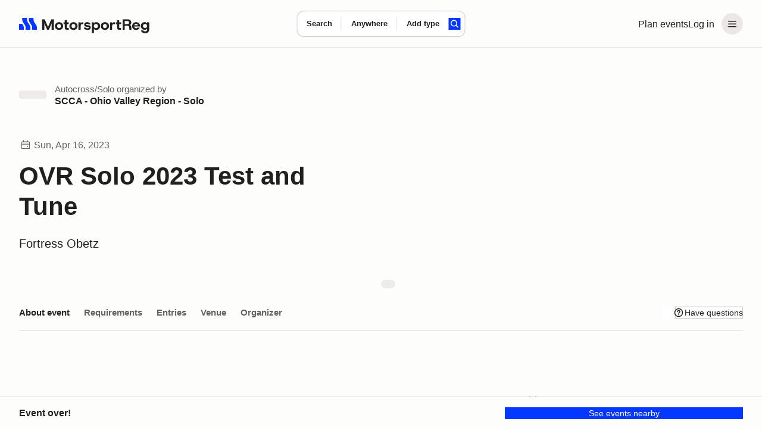

--- FILE ---
content_type: text/html;charset=utf-8
request_url: https://www.motorsportreg.com/events/ovr-solo-2023-test-tune-fortress-obetz-scca-ohio-valley-542368
body_size: 49766
content:
<!DOCTYPE html><html  lang="en"><head><meta charset="utf-8"><meta name="viewport" content="width=device-width, initial-scale=1"><title>OVR Solo 2023 Test and Tune</title><link rel="preconnect" href="https://dl.motorsportreg.com"><link rel="preconnect" href="https://us.i.posthog.com"><link rel="preconnect" href="https://us-assets.i.posthog.com"><script src="https://cdn.termsfeedtag.com/plugins/pc/v1/e99ac2c59183421f9037436c2ee8579e/plugin.js" async></script><style>#__page[data-v-3f244f57]{background-color:var(--msr-color-background-page)}#__page[data-v-3f244f57],#__page main[data-v-3f244f57]{display:flex;flex-direction:column}#__page main[data-v-3f244f57]{flex-grow:1}</style><style>@keyframes msr-fade-in-e6d811ca{0%{opacity:0}to{opacity:1}}@keyframes fk-bounce-e6d811ca{0%{transform:scale(1)}30%{transform:scale(.9)}to{transform:scale(1)}}@keyframes fk-btn-bounce-e6d811ca{0%{transform:scale(1)}30%{transform:scale(.98)}to{transform:scale(1)}}@keyframes fk-checkbox-icon-e6d811ca{0%{height:0;transform:translateZ(0) rotate(45deg);width:0}40%{height:0;transform:translateZ(0) rotate(45deg);width:5px}to{height:9px;transform:translate3d(0,-7.5px,0) rotate(45deg);width:5px}}@keyframes fk-rotate-e6d811ca{to{transform:rotate(1turn)}}@keyframes popover-slide-in-e6d811ca{0%{pointer-events:none;top:-4px}to{pointer-events:auto}}@keyframes msrSkeletonSwipe-e6d811ca{0%{transform:translate(-100%)}to{transform:translate(100%)}}@keyframes msrSkeletonPulse-e6d811ca{0%{background:var(--msr-color-gray-4)}50%{background:var(--msr-color-gray-3)}to{background:var(--msr-color-gray-4)}}@keyframes msr-spinner-e6d811ca{to{transform:rotate(1turn)}}.-isSkeleton[data-v-e6d811ca]{cursor:default;opacity:1;pointer-events:none;-webkit-user-select:none;-moz-user-select:none;user-select:none}.-isSkeleton[data-v-e6d811ca]:hover{background-color:transparent}.msr--header-container[data-v-e6d811ca]{position:relative}.msr--header-waypoint[data-v-e6d811ca]{bottom:-10px;height:1px;left:0;opacity:0;pointer-events:none;position:absolute;width:1px}.msr--header-title[data-v-e6d811ca]{animation:init-search-title-fade-in var(--msr-animation-speed-2) ease-in-out;font-size:clamp(var(--msr-font-size-200),3.7vw,var(--msr-font-size-250));font-weight:var(--msr-font-weight-700);letter-spacing:-.07rem;line-height:3rem;margin:var(--msr-space-400) auto var(--msr-space-800);max-width:962px;pointer-events:none;width:100%}@media(min-width:1024px){.msr--header-title[data-v-e6d811ca]{text-align:center}}</style><style>.msr--header-overlay[data-v-e6d811ca]{background-color:var(--msr-color-scrim);inset:0;position:fixed;z-index:20}.overlay-enter-active[data-v-e6d811ca],.overlay-leave-active[data-v-e6d811ca]{transition:opacity var(--msr-animation-speed-2) ease-in-out var(--msr-animation-speed-1)}.overlay-enter-from[data-v-e6d811ca],.overlay-leave-to[data-v-e6d811ca]{opacity:0}.overlay-enter-to[data-v-e6d811ca],.overlay-leave-from[data-v-e6d811ca]{opacity:1}</style><style>@keyframes msr-fade-in{0%{opacity:0}to{opacity:1}}@keyframes fk-bounce{0%{transform:scale(1)}30%{transform:scale(.9)}to{transform:scale(1)}}@keyframes fk-btn-bounce{0%{transform:scale(1)}30%{transform:scale(.98)}to{transform:scale(1)}}@keyframes fk-checkbox-icon{0%{height:0;transform:translateZ(0) rotate(45deg);width:0}40%{height:0;transform:translateZ(0) rotate(45deg);width:5px}to{height:9px;transform:translate3d(0,-7.5px,0) rotate(45deg);width:5px}}@keyframes fk-rotate{to{transform:rotate(1turn)}}@keyframes popover-slide-in{0%{pointer-events:none;top:-4px}to{pointer-events:auto}}@keyframes msrSkeletonSwipe{0%{transform:translate(-100%)}to{transform:translate(100%)}}@keyframes msrSkeletonPulse{0%{background:var(--msr-color-gray-4)}50%{background:var(--msr-color-gray-3)}to{background:var(--msr-color-gray-4)}}@keyframes msr-spinner{to{transform:rotate(1turn)}}.-isSkeleton{cursor:default;opacity:1;pointer-events:none;-webkit-user-select:none;-moz-user-select:none;user-select:none}.-isSkeleton:hover{background-color:transparent}@keyframes header-search-transition{0%{opacity:0}40%{opacity:0}to{opacity:1}}@keyframes init-search-title-fade-in{0%{opacity:0}to{opacity:1}}body.-show-search-modal{overflow:hidden}.msr--header-search{align-items:center;display:flex;flex-direction:column;justify-content:center;pointer-events:auto}.msr--header:not(.-pinned):not(.-full):not(.-pinned-full) .msr--header-title{display:none}.msr--header:not(.-full):not(.-mobile) .msr--header-search{height:0;left:0;position:absolute;right:0;top:40px}.msr--header.-pinned-full:not(.-full) .msr--header-search,.msr--header.-pinned:not(.-full) .msr--header-search{left:0;position:fixed;right:0;top:0;transform:translateY(40px);z-index:100}.msr--header.-pinned .msr--header-wrapper{left:0;position:fixed;top:0;z-index:100}.msr--header.-scrolling .msr--header-title{opacity:0;position:absolute;top:-9999px}.msr--header.-scrolling .msr--calendarSearchModal-body .msr--header-title{opacity:1;position:relative;top:auto}.msr--header.-scrolling:not(.-mobile):not(.-full):not(.-pinned) .msr--header-search{height:0}.msr--header.-fixed .msr--header-wrapper{height:inherit;position:fixed;top:0;z-index:100}.msr--header.-fixed .msr--header-search{align-items:center;background:var(--msr-color-background-page);display:flex;height:80px;justify-content:center;left:0;position:fixed;right:0;top:0;z-index:100}.msr--header.-fixed:not(.-mobile) .msr--header-wrapper{box-shadow:var(--msr-shadow-overlay-large)}.msr--header.-fixed.-full .msr--header-search{height:220px;justify-content:flex-end;inset:80px 0 0;position:fixed}.msr--header.-fixed.-full .msr--header-search .msr--calendarSearch-form{margin-bottom:var(--msr-space-800)}.msr--header.-full:not(.-fixed),.msr--header.-full:not(.-pinned-full) .msr--header-wrapper{border-bottom:1px solid transparent}.msr--header.-mobile:not(.-full):not(.-pinned) .msr--header-search>.msr--container{display:none}.msr--header.-mobile .msr--header-title{line-height:var(--msr-line-height-500);margin:var(--msr-space-400) 0 var(--msr-space-200)}.msr--header.-mobile.-compact.-pinned .msr--header-search,.msr--header.-mobile.-compact:not(.-pinned) .msr--header-search{height:80px;left:0;pointer-events:none;right:0;top:0;transform:translate(0)}.msr--header.-compact.-pinned .msr--header-search{position:fixed}.msr--header.-compact:not(.-pinned) .msr--header-search{position:absolute}.msr--header .-show-search-modal .-scrolling .msr--header-title{opacity:1;position:relative;top:auto}.msr--header.-pinned-full:not(.-fixed):not(.-mobile){height:var(--msr-desktop-header-height)}.msr--header.-fixed.-pinned-full:not(.-mobile)+.msr--main{padding-top:var(--msr-desktop-header-height)}.msr--header.-fixed:not(.-pinned-full):not(.-mobile)+.msr--main{padding-top:80px}.msr--header.-mobile:not(.-compact),.msr--header.-pinned-full.-mobile:not(.-fixed){height:var(--msr-mobile-header-height)}.-show-search-modal .msr--header.-mobile{height:auto}.msr--header.-pinned-full.-mobile:not(.-fixed):not(.-compact) .msr--header-search,.msr--header.-pinned-full:not(.-mobile):not(.-fixed):not(.-compact) .msr--header-search{padding-top:80px}.msr--header.-has-searched+.msr--main>.msr--mainContent .msr--searchResults{padding-top:12px}</style><style>@keyframes msr-fade-in-87addc12{0%{opacity:0}to{opacity:1}}@keyframes fk-bounce-87addc12{0%{transform:scale(1)}30%{transform:scale(.9)}to{transform:scale(1)}}@keyframes fk-btn-bounce-87addc12{0%{transform:scale(1)}30%{transform:scale(.98)}to{transform:scale(1)}}@keyframes fk-checkbox-icon-87addc12{0%{height:0;transform:translateZ(0) rotate(45deg);width:0}40%{height:0;transform:translateZ(0) rotate(45deg);width:5px}to{height:9px;transform:translate3d(0,-7.5px,0) rotate(45deg);width:5px}}@keyframes fk-rotate-87addc12{to{transform:rotate(1turn)}}@keyframes popover-slide-in-87addc12{0%{pointer-events:none;top:-4px}to{pointer-events:auto}}@keyframes msrSkeletonSwipe-87addc12{0%{transform:translate(-100%)}to{transform:translate(100%)}}@keyframes msrSkeletonPulse-87addc12{0%{background:var(--msr-color-gray-4)}50%{background:var(--msr-color-gray-3)}to{background:var(--msr-color-gray-4)}}@keyframes msr-spinner-87addc12{to{transform:rotate(1turn)}}.-isSkeleton[data-v-87addc12]{cursor:default;opacity:1;pointer-events:none;-webkit-user-select:none;-moz-user-select:none;user-select:none}.-isSkeleton[data-v-87addc12]:hover{background-color:transparent}.msr--header[data-v-87addc12]{flex-shrink:0;width:100%}.msr--header-wrapper[data-v-87addc12]{background-color:var(--msr-color-background-page);border-bottom:var(--msr-separator);height:80px;width:100%}.msr--header-container[data-v-87addc12]{align-items:center;display:flex;flex-direction:row;gap:var(--msr-space-200);height:80px;justify-content:space-between}.msr--header-logo[data-v-87addc12]{height:40px;z-index:1}.msr--header-linksBar[data-v-87addc12],.msr--header-logo[data-v-87addc12]{align-items:center;display:flex;justify-content:center}.msr--header-linksBar[data-v-87addc12]{flex-direction:row;gap:0}.msr--header-link[data-v-87addc12]{display:none}@media(min-width:1024px){.msr--header-link[data-v-87addc12]{display:block}}.msr--header-accountButton[data-v-87addc12]{display:flex}.msr--header-accountButton[disabled=true][data-v-87addc12],.msr--header-accountButton[disabled][data-v-87addc12]{color:var(--msr-color-text-disabled)!important;opacity:1!important;fill:var(--msr-color-icon-disabled)!important;background-color:var(--msr-color-background-disabled)!important;box-shadow:none!important;cursor:default!important}.msr--header-accountButton[disabled=true][data-v-87addc12]:is(.-btn-text .formkit-input),.msr--header-accountButton[disabled][data-v-87addc12]:is(.-btn-text .formkit-input){background-color:transparent!important}.msr--header-accountButton[disabled=true][data-v-87addc12]:is(.-btn-ghost-brand .formkit-input),.msr--header-accountButton[disabled][data-v-87addc12]:is(.-btn-ghost-brand .formkit-input){background-color:transparent!important}.msr--header-accountButton[data-v-87addc12]{-webkit-appearance:none;-moz-appearance:none;appearance:none;border:0 solid transparent;cursor:pointer;outline:none;position:relative;transition:background-color .2s,color .1s,background-position .3s var(--fk-element-transition),box-shadow .2s var(--fk-element-transition);-webkit-user-select:none;-moz-user-select:none;user-select:none}.msr--header-accountButton .-hideVisually[data-v-87addc12]{display:block;height:0;line-height:0;overflow:hidden;visibility:hidden}.msr--header-accountButton .-absolute[data-v-87addc12]{position:absolute}.msr--header-accountButton[data-v-87addc12]{background-color:var(--msr-color-background-tertiary);color:var(--msr-color-text);white-space:nowrap}.msr--header-accountButton[data-v-87addc12]:hover{background-color:var(--msr-color-background-tertiary-hover)}.msr--header-accountButton[data-v-87addc12]:active{background-color:var(--msr-color-background-tertiary-active)}.msr--header-accountButton[data-v-87addc12]:focus-visible{box-shadow:var(--msr-focus)}.msr--header-accountButton[data-v-87addc12]{border-radius:var(--msr-border-radius-600);margin-left:var(--msr-space-300)}@media(min-width:1024px){.msr--header-accountButton.-loggedIn[data-v-87addc12]{padding:var(--msr-space-100)}}.msr--header-accountButton-icon[data-v-87addc12]{align-items:center;display:flex;flex-direction:row;gap:0;height:36px!important;justify-content:center;width:36px!important}.-loggedIn .msr--header-accountButton-icon[data-v-87addc12]{display:none}@media(min-width:1024px){.-loggedIn .msr--header-accountButton-icon[data-v-87addc12],.msr--header-accountButton-icon[data-v-87addc12]{display:flex}}</style><style>@keyframes msr-fade-in-ba89fd7b{0%{opacity:0}to{opacity:1}}@keyframes fk-bounce-ba89fd7b{0%{transform:scale(1)}30%{transform:scale(.9)}to{transform:scale(1)}}@keyframes fk-btn-bounce-ba89fd7b{0%{transform:scale(1)}30%{transform:scale(.98)}to{transform:scale(1)}}@keyframes fk-checkbox-icon-ba89fd7b{0%{height:0;transform:translateZ(0) rotate(45deg);width:0}40%{height:0;transform:translateZ(0) rotate(45deg);width:5px}to{height:9px;transform:translate3d(0,-7.5px,0) rotate(45deg);width:5px}}@keyframes fk-rotate-ba89fd7b{to{transform:rotate(1turn)}}@keyframes popover-slide-in-ba89fd7b{0%{pointer-events:none;top:-4px}to{pointer-events:auto}}@keyframes msrSkeletonSwipe-ba89fd7b{0%{transform:translate(-100%)}to{transform:translate(100%)}}@keyframes msrSkeletonPulse-ba89fd7b{0%{background:var(--msr-color-gray-4)}50%{background:var(--msr-color-gray-3)}to{background:var(--msr-color-gray-4)}}@keyframes msr-spinner-ba89fd7b{to{transform:rotate(1turn)}}.-isSkeleton[data-v-ba89fd7b]{cursor:default;opacity:1;pointer-events:none;-webkit-user-select:none;-moz-user-select:none;user-select:none}.-isSkeleton[data-v-ba89fd7b]:hover{background-color:transparent}.msr--container[data-v-ba89fd7b]{margin:0 auto;padding-left:var(--msr-space-600);padding-right:var(--msr-space-600);transition:padding var(--msr-animation-speed-3) ease;width:100%}@media(min-width:768px){.msr--container[data-v-ba89fd7b]{padding-left:var(--msr-space-800);padding-right:var(--msr-space-800)}}@media(min-width:1024px){.msr--container[data-v-ba89fd7b]{padding-left:var(--msr-space-800);padding-right:var(--msr-space-800)}}.msr--container.-large[data-v-ba89fd7b]{max-width:1600px}.msr--container.-xlarge[data-v-ba89fd7b]{max-width:1728px}</style><style>@keyframes msr-fade-in-b74bab50{0%{opacity:0}to{opacity:1}}@keyframes fk-bounce-b74bab50{0%{transform:scale(1)}30%{transform:scale(.9)}to{transform:scale(1)}}@keyframes fk-btn-bounce-b74bab50{0%{transform:scale(1)}30%{transform:scale(.98)}to{transform:scale(1)}}@keyframes fk-checkbox-icon-b74bab50{0%{height:0;transform:translateZ(0) rotate(45deg);width:0}40%{height:0;transform:translateZ(0) rotate(45deg);width:5px}to{height:9px;transform:translate3d(0,-7.5px,0) rotate(45deg);width:5px}}@keyframes fk-rotate-b74bab50{to{transform:rotate(1turn)}}@keyframes popover-slide-in-b74bab50{0%{pointer-events:none;top:-4px}to{pointer-events:auto}}@keyframes msrSkeletonSwipe-b74bab50{0%{transform:translate(-100%)}to{transform:translate(100%)}}@keyframes msrSkeletonPulse-b74bab50{0%{background:var(--msr-color-gray-4)}50%{background:var(--msr-color-gray-3)}to{background:var(--msr-color-gray-4)}}@keyframes msr-spinner-b74bab50{to{transform:rotate(1turn)}}.-isSkeleton[data-v-b74bab50]{cursor:default;opacity:1;pointer-events:none;-webkit-user-select:none;-moz-user-select:none;user-select:none}.-isSkeleton[data-v-b74bab50]:hover{background-color:transparent}.-adaptive .msr--logoIcon[data-v-b74bab50],.-icon .msr--logoIcon[data-v-b74bab50]{display:flex}.-adaptive .msr--logoText[data-v-b74bab50],.-full .msr--logoIcon[data-v-b74bab50],.-icon .msr--logoText[data-v-b74bab50]{display:none}.-full .msr--logoText[data-v-b74bab50]{display:flex}@media(min-width:1024px){.-adaptive .msr--logoIcon[data-v-b74bab50]{display:none}.-adaptive .msr--logoText[data-v-b74bab50]{display:flex}}</style><style>@keyframes msr-fade-in-44224390{0%{opacity:0}to{opacity:1}}@keyframes fk-bounce-44224390{0%{transform:scale(1)}30%{transform:scale(.9)}to{transform:scale(1)}}@keyframes fk-btn-bounce-44224390{0%{transform:scale(1)}30%{transform:scale(.98)}to{transform:scale(1)}}@keyframes fk-checkbox-icon-44224390{0%{height:0;transform:translateZ(0) rotate(45deg);width:0}40%{height:0;transform:translateZ(0) rotate(45deg);width:5px}to{height:9px;transform:translate3d(0,-7.5px,0) rotate(45deg);width:5px}}@keyframes fk-rotate-44224390{to{transform:rotate(1turn)}}@keyframes popover-slide-in-44224390{0%{pointer-events:none;top:-4px}to{pointer-events:auto}}@keyframes msrSkeletonSwipe-44224390{0%{transform:translate(-100%)}to{transform:translate(100%)}}@keyframes msrSkeletonPulse-44224390{0%{background:var(--msr-color-gray-4)}50%{background:var(--msr-color-gray-3)}to{background:var(--msr-color-gray-4)}}@keyframes msr-spinner-44224390{to{transform:rotate(1turn)}}.-isSkeleton[data-v-44224390]{cursor:default;opacity:1;pointer-events:none;-webkit-user-select:none;-moz-user-select:none;user-select:none}.-isSkeleton[data-v-44224390]:hover{background-color:transparent}.msr--menuHeader[data-v-44224390]{display:none}.msr--menuHeader-container[data-v-44224390]{align-items:center;display:flex;flex:0 1 100%;justify-content:space-between;padding:0 var(--msr-space-600)}@media(max-width:767px){.msr--menuHeader[data-v-44224390]{display:flex}}.msr--menuContent[data-v-44224390]{margin:0;padding:var(--msr-space-200) 0}.msr--menuItem[data-v-44224390]{display:flex;flex-direction:column;gap:var(--msr-space-200);list-style:none;padding:0 var(--msr-space-200)}.msr--menuItemDivider[data-v-44224390]{height:14px;overflow:hidden;position:relative}.msr--menuItemDivider[data-v-44224390]:after{background-color:var(--msr-color-border-subtle);content:"";display:block;height:1px;left:0;position:absolute;top:50%;width:100%}.msr--menuLink[data-v-44224390]{align-items:center;display:flex;flex-shrink:0;gap:var(--msr-space-50);justify-content:center}.msr--menuLink .formkit-prefix-icon[data-v-44224390],.msr--menuLink .formkit-suffix-icon[data-v-44224390]{flex-shrink:0;margin-left:0;margin-right:0}.msr--menuLink[disabled=true][data-v-44224390],.msr--menuLink[disabled][data-v-44224390]{color:var(--msr-color-text-disabled)!important;opacity:1!important;fill:var(--msr-color-icon-disabled)!important;background-color:var(--msr-color-background-disabled)!important;box-shadow:none!important;cursor:default!important}.msr--menuLink[disabled=true][data-v-44224390]:is(.-btn-text .formkit-input),.msr--menuLink[disabled][data-v-44224390]:is(.-btn-text .formkit-input){background-color:transparent!important}.msr--menuLink[disabled=true][data-v-44224390]:is(.-btn-ghost-brand .formkit-input),.msr--menuLink[disabled][data-v-44224390]:is(.-btn-ghost-brand .formkit-input){background-color:transparent!important}.msr--menuLink[data-v-44224390]{-webkit-appearance:none;-moz-appearance:none;appearance:none;border:0 solid transparent;cursor:pointer;outline:none;position:relative;transition:background-color .2s,color .1s,background-position .3s var(--fk-element-transition),box-shadow .2s var(--fk-element-transition);-webkit-user-select:none;-moz-user-select:none;user-select:none}.msr--menuLink .-hideVisually[data-v-44224390]{display:block;height:0;line-height:0;overflow:hidden;visibility:hidden}.msr--menuLink .-absolute[data-v-44224390]{position:absolute}.msr--menuLink[data-v-44224390]{background-color:var(--msr-color-background);box-shadow:var(--msr-shadow-raised);color:var(--msr-color-text)}.msr--menuLink[data-v-44224390]:hover{background-color:var(--msr-color-background-hover)}.msr--menuLink[data-v-44224390]:active{background-color:var(--msr-color-gray-3);box-shadow:0 0 0 1px var(--msr-color-gray-7)}.msr--menuLink[data-v-44224390]:focus-visible{box-shadow:var(--msr-shadow-raised-focus)}.msr--menuLink[data-v-44224390]{border-radius:var(--msr-border-radius-300);font:var(--msr-text-option);gap:var(--msr-space-100);justify-content:flex-start;padding:var(--msr-space-200) var(--msr-space-300);width:100%}.msr--menuLink[data-v-44224390],.msr--menuLink[data-v-44224390]:active{box-shadow:none}.msr--menuLink[data-v-44224390]:focus-visible{box-shadow:var(--msr-focus);z-index:1}.msr--menuLink .msr--icon[data-v-44224390]{margin:0}</style><style>@keyframes msr-fade-in{0%{opacity:0}to{opacity:1}}@keyframes fk-bounce{0%{transform:scale(1)}30%{transform:scale(.9)}to{transform:scale(1)}}@keyframes fk-btn-bounce{0%{transform:scale(1)}30%{transform:scale(.98)}to{transform:scale(1)}}@keyframes fk-checkbox-icon{0%{height:0;transform:translateZ(0) rotate(45deg);width:0}40%{height:0;transform:translateZ(0) rotate(45deg);width:5px}to{height:9px;transform:translate3d(0,-7.5px,0) rotate(45deg);width:5px}}@keyframes fk-rotate{to{transform:rotate(1turn)}}@keyframes popover-slide-in{0%{pointer-events:none;top:-4px}to{pointer-events:auto}}@keyframes msrSkeletonSwipe{0%{transform:translate(-100%)}to{transform:translate(100%)}}@keyframes msrSkeletonPulse{0%{background:var(--msr-color-gray-4)}50%{background:var(--msr-color-gray-3)}to{background:var(--msr-color-gray-4)}}@keyframes msr-spinner{to{transform:rotate(1turn)}}.-isSkeleton{cursor:default;opacity:1;pointer-events:none;-webkit-user-select:none;-moz-user-select:none;user-select:none}.-isSkeleton:hover{background-color:transparent}div.-tooltip{cursor:pointer}div.-tooltip .icon{fill:var(--msr-color-gray-9)}[disabled] div.-tooltip{cursor:not-allowed}.v-popper__arrow-container,.v-popper__arrow-inner{display:none!important}.v-popper__popper--skip-transition{transition:none!important}.v-popper--theme-tooltip.v-popper__popper--shown{animation:popover-slide-in .15s ease-in}.v-popper--theme-tooltip .v-popper__inner{background-color:var(--msr-color-background);border:none;border-radius:var(--msr-border-radius-400);box-shadow:var(--msr-shadow-overlay-small);font-size:var(--msr-font-size-80);font-weight:var(--msr-font-weight-conversational);line-height:var(--msr-line-height-loose);max-width:300px;padding:var(--msr-space-400)}.v-popper--theme-flush .v-popper__popper--shown{animation:popover-slide-in .15s ease-in}.v-popper--theme-flush .v-popper__inner{background-color:var(--msr-color-background);border:none;border-radius:var(--msr-border-radius-400);box-shadow:var(--msr-shadow-overlay-small);font-size:var(--msr-font-size-80);font-weight:var(--msr-font-weight-conversational);line-height:var(--msr-line-height-loose);max-width:300px;overflow:hidden;width:100vw}@media(max-width:767px){.v-popper--theme-menu.v-popper__popper{border-radius:0;left:0;position:fixed!important;top:0;transform:translateZ(0)!important;z-index:1000}.v-popper--theme-menu .v-popper__inner{border-radius:0;border-width:0;box-shadow:none;max-width:100vw;min-height:100vh;min-width:100vw}.v-popper--theme-menu.v-popper__popper{height:100vh;width:100vw}}@media(min-width:768px){.v-popper--theme-menu.v-popper__popper--shown{animation:popover-slide-in .15s ease-in}.v-popper--theme-menu .v-popper__inner{background-color:var(--msr-color-background);border:none;border-radius:var(--msr-border-radius-500);box-shadow:var(--msr-shadow-overlay-small);max-width:240px;width:240px}}.-input-where .v-popper--theme-forms{left:-25px}.v-popper--theme-forms.v-popper__popper--shown{animation:popover-slide-in .15s ease-in}.v-popper--theme-forms .v-popper__inner{background-color:var(--msr-color-background);border:none;border-radius:var(--msr-border-radius-500);box-shadow:var(--msr-shadow-overlay-small);outline:1px solid var(--msr-color-border-primary)}.v-popper--theme-places-basic{width:100%}.v-popper--theme-places-basic.v-popper__popper--shown{animation:popover-slide-in .15s ease-in}.v-popper--theme-places-basic .v-popper__inner{border:none;border-radius:0;box-shadow:none}</style><style>.msr--icon[data-v-870f43bd]{display:flex;margin:auto;max-height:100%;max-width:100%}.msr--icon.-small[data-v-870f43bd]{height:12px;width:12px}.msr--icon.-medium[data-v-870f43bd]{height:20px;width:20px}.msr--icon.-large[data-v-870f43bd]{height:24px;width:24px}.msr--icon.-is-empty[data-v-870f43bd]{-webkit-user-select:none;-moz-user-select:none;user-select:none}</style><style>@keyframes msr-fade-in-25e0ff4f{0%{opacity:0}to{opacity:1}}@keyframes fk-bounce-25e0ff4f{0%{transform:scale(1)}30%{transform:scale(.9)}to{transform:scale(1)}}@keyframes fk-btn-bounce-25e0ff4f{0%{transform:scale(1)}30%{transform:scale(.98)}to{transform:scale(1)}}@keyframes fk-checkbox-icon-25e0ff4f{0%{height:0;transform:translateZ(0) rotate(45deg);width:0}40%{height:0;transform:translateZ(0) rotate(45deg);width:5px}to{height:9px;transform:translate3d(0,-7.5px,0) rotate(45deg);width:5px}}@keyframes fk-rotate-25e0ff4f{to{transform:rotate(1turn)}}@keyframes popover-slide-in-25e0ff4f{0%{pointer-events:none;top:-4px}to{pointer-events:auto}}@keyframes msrSkeletonSwipe-25e0ff4f{0%{transform:translate(-100%)}to{transform:translate(100%)}}@keyframes msrSkeletonPulse-25e0ff4f{0%{background:var(--msr-color-gray-4)}50%{background:var(--msr-color-gray-3)}to{background:var(--msr-color-gray-4)}}@keyframes msr-spinner-25e0ff4f{to{transform:rotate(1turn)}}.-isSkeleton[data-v-25e0ff4f]{cursor:default;opacity:1;pointer-events:none;-webkit-user-select:none;-moz-user-select:none;user-select:none}.-isSkeleton[data-v-25e0ff4f]:hover{background-color:transparent}.msr--calendarSearch-form[data-v-25e0ff4f]{align-items:center;animation:header-search-transition var(--msr-animation-speed-3) ease-in-out;background-color:var(--msr-color-background);border-radius:var(--msr-border-radius-500);box-shadow:var(--msr-shadow-raised);display:flex;flex-direction:row;gap:0;gap:var(--msr-space-200);height:74px;justify-content:center;margin:0 auto;max-width:962px;transition:box-shadow var(--msr-animation-speed-3) ease-out,background-color var(--msr-animation-speed-2) ease-out;width:90%}.msr--calendarSearch-button[data-v-25e0ff4f]{margin-right:var(--msr-space-400)}.msr--calendarSearch-inputs[data-v-25e0ff4f]{align-items:center;display:flex;flex:1;flex-direction:row;gap:0;height:100%;justify-content:flex-start;min-width:0;transition:opacity var(--msr-animation-speed-3) ease-in-out}.-compact .msr--calendarSearch-form[data-v-25e0ff4f]{animation:header-search-transition .3s ease-out;border-radius:var(--msr-border-radius-400);gap:0;height:44px;left:50%;max-width:470px;pointer-events:auto;position:absolute;transform:translate(-50%,-50%);transition:box-shadow var(--msr-animation-speed-2) ease-in,background-color var(--msr-animation-speed-2) ease-in;width:auto}.-compact .msr--calendarSearch-button[data-v-25e0ff4f]{margin-right:var(--msr-space-200)}.-compact .-input-distance.-hidden[data-v-25e0ff4f]{display:none}.-full .-focused .msr--calendarSearch-form[data-v-25e0ff4f]{background-color:var(--msr-color-background-disabled);box-shadow:none}.-full .-focused .msr--calendarSearch-input.-active .msr--calendarSearch-inputWrapper[data-v-25e0ff4f]:after{left:0}.-pinned:not(.-pinned-full):not(.-fixed) .msr--calendarSearch-form[data-v-25e0ff4f],.-scrolling:not(.-fixed) .msr--calendarSearch-form[data-v-25e0ff4f]{animation:header-search-transition .3s ease-out;gap:0;height:44px;left:50%;max-width:470px;pointer-events:auto;position:absolute;top:50%;transform:translate(-50%,-50%);transition:box-shadow var(--msr-animation-speed-2) ease-in,background-color var(--msr-animation-speed-2) ease-in;width:auto}.-pinned:not(.-pinned-full):not(.-fixed) .msr--calendarSearch-form[data-v-25e0ff4f]:hover,.-scrolling:not(.-fixed) .msr--calendarSearch-form[data-v-25e0ff4f]:hover{box-shadow:var(--msr-shadow-raised-hover)}.-pinned:not(.-pinned-full):not(.-fixed) .msr--calendarSearch-inputs[data-v-25e0ff4f],.-scrolling:not(.-fixed) .msr--calendarSearch-inputs[data-v-25e0ff4f]{height:100%;min-width:0;width:100%}.-pinned:not(.-pinned-full):not(.-fixed) .-input-distance.-hidden[data-v-25e0ff4f],.-scrolling:not(.-fixed) .-input-distance.-hidden[data-v-25e0ff4f]{display:none}</style><style>.-input-where .v-popper__wrapper{margin-top:18px}</style><style>@keyframes msr-fade-in-5572e318{0%{opacity:0}to{opacity:1}}@keyframes fk-bounce-5572e318{0%{transform:scale(1)}30%{transform:scale(.9)}to{transform:scale(1)}}@keyframes fk-btn-bounce-5572e318{0%{transform:scale(1)}30%{transform:scale(.98)}to{transform:scale(1)}}@keyframes fk-checkbox-icon-5572e318{0%{height:0;transform:translateZ(0) rotate(45deg);width:0}40%{height:0;transform:translateZ(0) rotate(45deg);width:5px}to{height:9px;transform:translate3d(0,-7.5px,0) rotate(45deg);width:5px}}@keyframes fk-rotate-5572e318{to{transform:rotate(1turn)}}@keyframes popover-slide-in-5572e318{0%{pointer-events:none;top:-4px}to{pointer-events:auto}}@keyframes msrSkeletonSwipe-5572e318{0%{transform:translate(-100%)}to{transform:translate(100%)}}@keyframes msrSkeletonPulse-5572e318{0%{background:var(--msr-color-gray-4)}50%{background:var(--msr-color-gray-3)}to{background:var(--msr-color-gray-4)}}@keyframes msr-spinner-5572e318{to{transform:rotate(1turn)}}.-isSkeleton[data-v-5572e318]{cursor:default;opacity:1;pointer-events:none;-webkit-user-select:none;-moz-user-select:none;user-select:none}.-isSkeleton[data-v-5572e318]:hover{background-color:transparent}.msr--calendarSearch-input[data-v-5572e318]{align-items:normal;display:flex;flex-direction:column;gap:0;height:100%;justify-content:normal;min-width:0;position:relative}.msr--calendarSearch-input[data-v-5572e318]:not(:first-child):after{background-color:var(--msr-color-border-subtle);content:"";display:block;height:50%;left:-1px;position:absolute;top:50%;transform:translateY(-50%);width:1px}.msr--calendarSearch-inputWrapper[data-v-5572e318]{align-items:normal;display:flex;flex:1;flex-direction:column;gap:var(--msr-space-100);justify-content:center;position:relative}.msr--calendarSearch-inputWrapper[data-v-5572e318]:after{border-radius:var(--msr-border-radius-500);content:"";display:block;inset:1px -1px;opacity:0;position:absolute;z-index:0}.msr--calendarSearch-inputWrapper[data-v-5572e318]:hover:after{background-color:transparent}.msr--calendarSearch-inputLabel[data-v-5572e318]{color:var(--msr-color-text);font:var(--msr-text-label);position:relative;z-index:1}.msr--calendarSearch-InputField[data-v-5572e318]{cursor:inherit}.msr--calendarSearch-InputField[data-v-5572e318]:focus{cursor:text}.msr--calendarSearch-InputField[data-v-5572e318]:-webkit-autofill,.msr--calendarSearch-InputField[data-v-5572e318]:-webkit-autofill:active,.msr--calendarSearch-InputField[data-v-5572e318]:-webkit-autofill:focus,.msr--calendarSearch-InputField[data-v-5572e318]:-webkit-autofill:hover{-webkit-background-clip:text;-webkit-text-fill-color:var(--msr-color-text);box-shadow:inset 0 0 var(--msr-space-500) var(--msr-space-500) transparent;-webkit-transition:background-color 5000s ease-in-out 0s;transition:background-color 5000s ease-in-out 0s}.msr--calendarSearch-inputButton[data-v-5572e318]{align-items:center;display:flex;flex-direction:row;gap:var(--msr-space-50);justify-content:normal;min-height:20px;text-align:left;white-space:nowrap}.msr--calendarSearch-inputButton .msr--calendarSearch-inputButton-inner[data-v-5572e318]{overflow:hidden;text-overflow:ellipsis;white-space:nowrap}.msr--calendarSearch-InputField[data-v-5572e318],.msr--calendarSearch-inputButton[data-v-5572e318]{background:transparent;border:none;color:var(--msr-color-text);cursor:inherit;font:var(--msr-text-input);outline:none;padding:0;transition:color var(--msr-animation-speed-1) ease}.msr--calendarSearch-InputField[data-v-5572e318],.msr--calendarSearch-inputButton[data-v-5572e318]{color:var(--msr-color-text-nonessential)}.msr--calendarSearch-InputField[data-v-5572e318]::-moz-placeholder,.msr--calendarSearch-inputButton[data-v-5572e318]::-moz-placeholder{color:var(--msr-color-text-nonessential)}.msr--calendarSearch-InputField[data-v-5572e318]::placeholder,.msr--calendarSearch-inputButton[data-v-5572e318]::placeholder{color:var(--msr-color-text-nonessential)}.msr--calendarSearch-InputField[data-v-5572e318]:focus-within::-moz-placeholder,.msr--calendarSearch-inputButton[data-v-5572e318]:focus-within::-moz-placeholder{color:var(--msr-color-text-focus)}.msr--calendarSearch-InputField[data-v-5572e318]:focus-within::placeholder,.msr--calendarSearch-inputButton[data-v-5572e318]:focus-within::placeholder{color:var(--msr-color-text-focus)}.msr--calendarSearch-inputLabel-inner[data-v-5572e318]{white-space:nowrap}.msr--calendarSearch-closeButton[data-v-5572e318]{opacity:0;pointer-events:none;position:absolute;right:0;top:50%;transform:translate(-8px,-50%);transition:opacity var(--msr-animation-speed-2) ease;visibility:hidden;z-index:1}.msr--calendarSearch-closeButton[data-v-5572e318] .msr--btn[data-family=button] .formkit-input{box-shadow:none!important}.msr--calendarSearch-closeButton[data-v-5572e318] .msr--btn[data-family=button] .formkit-input:focus-visible:after{border-radius:var(--msr-border-radius-200);box-shadow:var(--msr-shadow-raised-focus)}.v-popper-distance-dropdown-content[data-v-5572e318],.v-popper-type-dropdown-content[data-v-5572e318]{width:100vw}.v-popper-distance-dropdown-content[data-v-5572e318]{max-width:305px}.v-popper-type-dropdown-content[data-v-5572e318]{max-width:549px}.v-popper-content[data-v-5572e318]{padding:var(--msr-space-600)}.v-popper-type-footer[data-v-5572e318]{margin-top:calc(var(--msr-space-600)*-1);padding:var(--msr-space-150) var(--msr-space-600) var(--msr-space-300)}.-full .msr--calendarSearch-inputLabel[data-v-5572e318],.-pinned-full:not(.-scrolling) .msr--calendarSearch-inputLabel[data-v-5572e318]{align-items:normal;cursor:pointer;display:flex;flex-direction:column;gap:var(--msr-space-50);justify-content:flex-start;padding:var(--msr-space-400) var(--msr-space-1000) var(--msr-space-400) var(--msr-space-600)}.-full .msr--calendarSearch-input[data-v-5572e318],.-pinned-full:not(.-scrolling) .msr--calendarSearch-input[data-v-5572e318]{min-height:76px}.-full .msr--calendarSearch-input.-active .msr--calendarSearch-inputWrapper[data-v-5572e318],.-pinned-full:not(.-scrolling) .msr--calendarSearch-input.-active .msr--calendarSearch-inputWrapper[data-v-5572e318]{z-index:2}.-full .msr--calendarSearch-input.-active .msr--calendarSearch-inputWrapper[data-v-5572e318]:after,.-pinned-full:not(.-scrolling) .msr--calendarSearch-input.-active .msr--calendarSearch-inputWrapper[data-v-5572e318]:after{animation:msr-fade-in-5572e318 var(--msr-animation-speed-3) ease-out forwards;background-color:var(--msr-color-background);box-shadow:var(--msr-shadow-overlay-small);opacity:0;transition:box-shadow var(--msr-animation-speed-2) ease-out}.-full .msr--calendarSearch-input.-active.-has-input-value .msr--calendarSearch-closeButton[data-v-5572e318],.-pinned-full:not(.-scrolling) .msr--calendarSearch-input.-active.-has-input-value .msr--calendarSearch-closeButton[data-v-5572e318]{opacity:1;pointer-events:auto;visibility:visible}.-full .msr--calendarSearch-input.-active.msr--calendarSearch-input+.msr--calendarSearch-input[data-v-5572e318]:after,.-full .msr--calendarSearch-input.-active.msr--calendarSearch-input[data-v-5572e318]:after,.-pinned-full:not(.-scrolling) .msr--calendarSearch-input.-active.msr--calendarSearch-input+.msr--calendarSearch-input[data-v-5572e318]:after,.-pinned-full:not(.-scrolling) .msr--calendarSearch-input.-active.msr--calendarSearch-input[data-v-5572e318]:after{background-color:transparent}.-full .msr--calendarSearch-input.-active .msr--calendarSearch-inputLabel[data-v-5572e318],.-pinned-full:not(.-scrolling) .msr--calendarSearch-input.-active .msr--calendarSearch-inputLabel[data-v-5572e318]{cursor:default}.-full .-input-search[data-v-5572e318],.-pinned-full:not(.-scrolling) .-input-search[data-v-5572e318]{flex:1 1 auto}.-full .-input-search .msr--calendarSearch-InputField[data-v-5572e318],.-pinned-full:not(.-scrolling) .-input-search .msr--calendarSearch-InputField[data-v-5572e318]{overflow:hidden;text-overflow:ellipsis;white-space:nowrap}.-full .-input-where[data-v-5572e318],.-pinned-full:not(.-scrolling) .-input-where[data-v-5572e318]{width:200px}.-full .-input-where input[data-v-5572e318],.-pinned-full:not(.-scrolling) .-input-where input[data-v-5572e318]{margin-left:-24px;max-width:166px;padding-left:24px;width:100vw}.-full .-input-distance[data-v-5572e318],.-pinned-full:not(.-scrolling) .-input-distance[data-v-5572e318]{width:120px}.-full .-input-distance .msr--calendarSearch-inputButton[data-v-5572e318],.-pinned-full:not(.-scrolling) .-input-distance .msr--calendarSearch-inputButton[data-v-5572e318]{padding:0}.-full .-input-type[data-v-5572e318],.-pinned-full:not(.-scrolling) .-input-type[data-v-5572e318]{width:200px}.-full .-input-type .msr--calendarSearch-inputButton[data-v-5572e318],.-pinned-full:not(.-scrolling) .-input-type .msr--calendarSearch-inputButton[data-v-5572e318]{padding:0}.-full .msr--calendarSearch-input:hover+.msr--calendarSearch-input[data-v-5572e318]:after,.-full .msr--calendarSearch-input[data-v-5572e318]:hover:after,.-pinned-full:not(.-scrolling) .msr--calendarSearch-input:hover+.msr--calendarSearch-input[data-v-5572e318]:after,.-pinned-full:not(.-scrolling) .msr--calendarSearch-input[data-v-5572e318]:hover:after{background-color:transparent}.-full .-has-input-value .msr--calendarSearch-InputField[data-v-5572e318],.-full .-has-input-value .msr--calendarSearch-inputButton[data-v-5572e318],.-pinned-full:not(.-scrolling) .-has-input-value .msr--calendarSearch-InputField[data-v-5572e318],.-pinned-full:not(.-scrolling) .-has-input-value .msr--calendarSearch-inputButton[data-v-5572e318]{color:var(--msr-color-text);font:var(--msr-text-input-accent)}.-full .msr--calendarSearch-input:not(.-active) .msr--calendarSearch-inputWrapper[data-v-5572e318]:active:after,.-full .msr--calendarSearch-input:not(.-active) .msr--calendarSearch-inputWrapper[data-v-5572e318]:hover:after,.-pinned-full:not(.-scrolling) .msr--calendarSearch-input:not(.-active) .msr--calendarSearch-inputWrapper[data-v-5572e318]:active:after,.-pinned-full:not(.-scrolling) .msr--calendarSearch-input:not(.-active) .msr--calendarSearch-inputWrapper[data-v-5572e318]:hover:after{background-color:var(--msr-color-gray-a2);box-shadow:none;opacity:1;transition:background-color var(--msr-animation-speed-2) ease-out}.msr--calendarSearch-inputWrapper .-compact[data-v-5572e318]{cursor:pointer}.-compact.-has-distance-value .-input-where .msr--calendarSearch-inputLabel[data-v-5572e318]{padding-right:var(--msr-space-150)}.-compact.-has-distance-value .-input-distance .msr--calendarSearch-inputLabel[data-v-5572e318]{padding-left:var(--msr-space-150)}.-compact.msr--calendarSearch-inputLabel[data-v-5572e318]{align-items:center;display:flex;flex:0 0 auto;flex-direction:row;gap:0;height:100%;justify-content:"";padding:0 var(--msr-space-400)}.-compact .-input-search[data-v-5572e318]{max-width:150px}.-compact .-input-where[data-v-5572e318]{max-width:100px}.-compact .-input-distance[data-v-5572e318]{flex-shrink:0}.-compact .-has-input-value .msr--calendarSearch-inputLabel-inner[data-v-5572e318]:not(.-input-distance .msr--calendarSearch-inputLabel-inner){overflow:hidden;text-overflow:ellipsis;white-space:nowrap}.-compact .msr--calendarSearch-input.-input-distance[data-v-5572e318]:after{background-color:var(--msr-color-icon-nonessential);border-radius:50%;display:block;height:2px;left:0;transform:translate(-50%);width:2px}</style><style>.preloader{align-items:center;box-sizing:border-box;display:flex;height:34px;justify-content:center;overflow:hidden;position:relative;width:34px;z-index:1}.preloader__content{animation:spin .7s linear infinite;border:2px solid #dee0e2;border-left-color:#090a0b;border-radius:50%;height:32px;transform:translateZ(0);width:32px}.preloader_center{margin-left:auto;margin-right:auto}@keyframes spin{0%{transform:rotate(0)}to{transform:rotate(1turn)}}.hs-support__article h1,.hs-support__article h2,.hs-support__article h3,.hs-support__article h4,.hs-support__article h5,.hs-support__article h6,.hs-support__article p{margin-bottom:20px;padding:0}.hs-support__article h1,.hs-support__article h2,.hs-support__article h3,.hs-support__article h4,.hs-support__article h5,.hs-support__article h6{margin-top:4px}.hs-support__article h2,.hs-support__article h3{color:#090a0b;font-size:17px;font-style:normal;font-weight:500;line-height:1.2}.hs-support__article li,.hs-support__article p{font-size:17px;line-height:1.35}.hs-support__article ol,.hs-support__article ul{margin-bottom:20px;margin-top:0;padding-left:16px}.hs-support__article ol{counter-reset:li;list-style-type:none;margin-top:24px;padding-left:42px}.hs-support__article li{margin-bottom:16px;padding:0;position:relative}.hs-support__article li:last-child{margin-bottom:0}.hs-support__article ol li{min-height:28px}.hs-support__article ol li:before{background:#090a0b;border-radius:50%;color:#fff;content:counter(li);counter-increment:li;font-size:15px;height:28px;left:-42px;line-height:28px;position:absolute;text-align:center;top:-3px;width:28px}.hs-support__article .embed-container{height:0;margin-bottom:28px;margin-top:24px;max-width:100%;overflow:hidden;padding-bottom:56.25%;position:relative}.hs-support__article .embed-container iframe{height:100%;left:0;position:absolute;top:0;width:100%}.hs-support__article p img{display:block;height:auto;margin-bottom:24px;max-width:100%}.hs-support__article p[class*=callout]{border-radius:8px;font-size:16px;margin-bottom:20px;padding:16px}.hs-support__article p[class*=callout] strong{font-weight:400}.hs-support__article .callout-yellow{background-color:#fdfaba}.hs-support__article .callout-blue{background-color:#f4f6f8}</style><style>.hs-support[data-v-3f7f78f5]{position:relative;z-index:100}.hs-support[data-v-3f7f78f5]:after{background:#090a0b33;content:"";display:block;inset:0;position:fixed;z-index:0}.hs-support__wrapper[data-v-3f7f78f5]{background-color:#fff;box-shadow:0 17px 22px #090a0b1a;height:100%;max-width:512px;overflow-x:hidden;overflow-y:scroll;position:fixed;right:0;top:0;transition:transform .3s cubic-bezier(.645,.045,.355,1);width:100%;z-index:9999}.hs-support__container[data-v-3f7f78f5]{padding-bottom:64px}.hs-support__body[data-v-3f7f78f5],.hs-support__eyebrow[data-v-3f7f78f5]{padding-left:24px;padding-right:24px}.hs-support__eyebrow[data-v-3f7f78f5]{align-items:center;background:#000;display:flex;justify-content:space-between;margin-bottom:24px;min-height:60px;position:sticky;top:0;width:100%;z-index:1}.hs-support__eyebrow h6[data-v-3f7f78f5]{color:#fff;padding-bottom:0;padding-top:0}.hs-support__funnel-wrapper[data-v-3f7f78f5]{position:relative}.hs-support__funnel-wrapper .hs-support__step[data-v-3f7f78f5]{margin-bottom:24px}.hs-support__funnel-wrapper .hs-support__step[data-v-3f7f78f5]:last-child{margin-bottom:0}.hs-support__funnel-wrapper[data-v-3f7f78f5]:before{border-right:1px solid #e6e9ed;bottom:0;content:"";height:100%!important;left:0;margin-left:1px;position:absolute;top:0;width:50%;z-index:-1}.hs-support__close-btn[data-v-3f7f78f5]{align-items:center;border:none;color:transparent;display:inline-flex;font-weight:400;font:var(--msr-text-button-label-l);justify-content:center;line-height:var(--msr-line-height-standard);min-height:44px;min-width:80px;padding:0 24px;position:relative;transition:color .4s,background .2s;vertical-align:middle}.hs-support__close-btn .icon_stroke[data-v-3f7f78f5]{fill:none!important}.hs-support__close-btn:hover .icon_stroke[data-v-3f7f78f5]{fill:none}.hs-support__close-btn>.icon+span[data-v-3f7f78f5],.hs-support__close-btn>span+.icon[data-v-3f7f78f5]{margin-left:5px}.hs-support__close-btn[data-v-3f7f78f5]{background-color:transparent;background-position:50%}.hs-support__close-btn .icon[data-v-3f7f78f5]{transition:fill .2s;fill:#c8cacb;flex-shrink:0}.hs-support__close-btn[data-v-3f7f78f5]{border-radius:32px}.hs-support__close-btn[data-v-3f7f78f5]:active,.hs-support__close-btn[data-v-3f7f78f5]:focus,.hs-support__close-btn[data-v-3f7f78f5]:hover{background:transparent;color:transparent;cursor:pointer}.hs-support__close-btn:active .icon[data-v-3f7f78f5],.hs-support__close-btn:focus .icon[data-v-3f7f78f5],.hs-support__close-btn:hover .icon[data-v-3f7f78f5]{transition:fill .4s;fill:#fff}.hs-support__close-btn[data-v-3f7f78f5]:focus{outline:0}.hs-support__close-btn[data-v-3f7f78f5]:active{background-color:transparent;background-size:100%;color:transparent;transition:background 0s}.hs-support__close-btn[data-v-3f7f78f5]:disabled:not(.button_dark),.hs-support__close-btn[disabled][data-v-3f7f78f5]:not(.button_dark){background:#c8cacb;box-shadow:none;color:#fff;cursor:not-allowed}.hs-support__close-btn[data-v-3f7f78f5]:disabled:not(.button_dark) *,.hs-support__close-btn[disabled][data-v-3f7f78f5]:not(.button_dark) *{pointer-events:none}.hs-support__close-btn[data-v-3f7f78f5]{display:inline-block;flex-shrink:0;height:40px;min-width:auto;padding:0;width:24px}.hs-support__close-btn svg[data-v-3f7f78f5]{transform:rotate(0);transition:transform .5s cubic-bezier(.645,.045,.355,1);transition-delay:4ms}.hs-support__questions[data-v-3f7f78f5]{padding-bottom:0}.hs-support__questions svg[data-v-3f7f78f5]{transform:rotate(90deg)}.hs-support__query[data-v-3f7f78f5]{align-items:center;background-color:transparent;background:#fff;border:1px solid #b1b5b9;border-radius:var(--msr-border-radius-400);color:#000;cursor:pointer;display:flex;font:var(--msr-text-option-l);justify-content:flex-start;padding:var(--msr-space-300) var(--msr-space-400);position:relative;text-align:left;transition:border .1s linear,background-color .1s linear;vertical-align:middle;width:100%}.hs-support__query svg[data-v-3f7f78f5]{flex-shrink:0;margin-left:auto;transform:translate(6px) rotate(90deg);transition:all .2s cubic-bezier(.33,.02,.08,.99)}.hs-support__query[data-v-3f7f78f5]:hover{background-color:#000;border-color:#000;color:#fff}.hs-support__query:hover svg[data-v-3f7f78f5]{transform:translate(9px) rotate(90deg);stroke:#fff}.hs-support__selected[data-v-3f7f78f5]{border:none;color:#000;display:inline-flex;font-weight:400;font:var(--msr-text-button-label-l);justify-content:center;line-height:var(--msr-line-height-standard);min-width:80px;padding:0 24px;position:relative;transition:color .4s,background .2s;vertical-align:middle}.hs-support__selected .icon_stroke[data-v-3f7f78f5]{fill:none!important}.hs-support__selected:hover .icon_stroke[data-v-3f7f78f5]{fill:none}.hs-support__selected>.icon+span[data-v-3f7f78f5],.hs-support__selected>span+.icon[data-v-3f7f78f5]{margin-left:5px}.hs-support__selected[data-v-3f7f78f5]{background-color:#f4f6f8;background-position:50%}.hs-support__selected .icon[data-v-3f7f78f5]{transition:fill .2s;fill:#000;margin-left:4px}.hs-support__selected[data-v-3f7f78f5]{border-radius:8px}.hs-support__selected[data-v-3f7f78f5]:active,.hs-support__selected[data-v-3f7f78f5]:focus,.hs-support__selected[data-v-3f7f78f5]:hover{background:#dee0e2;color:#000;cursor:pointer}.hs-support__selected:active .icon[data-v-3f7f78f5],.hs-support__selected:focus .icon[data-v-3f7f78f5],.hs-support__selected:hover .icon[data-v-3f7f78f5]{transition:fill .4s;fill:#000}.hs-support__selected[data-v-3f7f78f5]:focus{outline:0}.hs-support__selected[data-v-3f7f78f5]:active{background-color:#dee0e2;background-size:100%;color:#000;transition:background 0s}.hs-support__selected:active .icon[data-v-3f7f78f5]{fill:#000}.hs-support__selected[data-v-3f7f78f5]:disabled:not(.button_dark),.hs-support__selected[disabled][data-v-3f7f78f5]:not(.button_dark){background:#c8cacb;box-shadow:none;color:#fff;cursor:not-allowed}.hs-support__selected[data-v-3f7f78f5]:disabled:not(.button_dark) *,.hs-support__selected[disabled][data-v-3f7f78f5]:not(.button_dark) *{pointer-events:none}.hs-support__selected[data-v-3f7f78f5]{align-items:center;display:flex;font:var(--msr-text-label-l);max-width:100%;min-height:44px;padding:0 var(--msr-space-400);text-align:left}.hs-support__selected span[data-v-3f7f78f5]{display:inline-block;margin-right:2px;overflow:hidden;text-overflow:ellipsis;white-space:nowrap}.hs-support__selected .icon[data-v-3f7f78f5]{flex-shrink:0;margin-top:-2px}.hs-support__step[data-v-3f7f78f5]{background-color:#fff;border:1px solid #dee0e2;border-radius:var(--msr-border-radius-400);padding:24px;z-index:1}.hs-support__step h1[data-v-3f7f78f5],.hs-support__step h2[data-v-3f7f78f5],.hs-support__step h3[data-v-3f7f78f5],.hs-support__step h4[data-v-3f7f78f5],.hs-support__step h5[data-v-3f7f78f5],.hs-support__step h6[data-v-3f7f78f5],.hs-support__step p[data-v-3f7f78f5]{margin-bottom:16px;padding:0}.hs-support__step p.lead[data-v-3f7f78f5]{margin-bottom:16px}.hs-support__step_muted[data-v-3f7f78f5]{background-color:#f7f9fa;border-color:#f7f9fa}.hs-support__step.mb_0[data-v-3f7f78f5]{padding-bottom:0}.hs-support__step[data-v-3f7f78f5]:not(.hs-support__step_muted):hover{border-color:var(--msr-color-border-subtle);box-shadow:0 5px 15px #090a0b1a;transition:box-shadow .2s cubic-bezier(.645,.045,.355,1)}.hs-support_message[data-v-3f7f78f5]{display:flex;flex-direction:column;margin-bottom:24px;margin-top:32px}.hs-support_message__figure[data-v-3f7f78f5]{margin-bottom:20px;max-height:88px;max-width:88px;position:relative;width:auto}.hs-support_message__figure img[data-v-3f7f78f5]{display:block;height:auto;max-width:100%}.hs-support_message__avatar[data-v-3f7f78f5]{background-image:url([data-uri]);background-size:88px auto;border-radius:50%;height:88px;margin-bottom:20px;width:88px}.hs-support_message__body[data-v-3f7f78f5]{margin-bottom:16px}.hs-support_message__title[data-v-3f7f78f5]{margin-bottom:8px;padding:0}.hs-support_message__content[data-v-3f7f78f5]{color:#484c51;font-size:var(--msr-font-size-100);font-weight:var(--msr-font-weight-conversational);line-height:var(--msr-line-height-standard);margin-bottom:16px;padding:0}.hs-support_message__actions[data-v-3f7f78f5]{margin:16px 0}.hs-support_message-alert[data-v-3f7f78f5]{align-items:center;background-color:#f4f6f8;border-radius:8px;color:#000;display:flex;margin-bottom:16px;min-height:64px;padding:8px 16px;position:relative;width:100%}.hs-support_message-alert p[data-v-3f7f78f5]{font-size:var(--msr-font-size-90);font-weight:var(--msr-font-weight-conversational);line-height:var(--msr-line-height-loose);padding:8px 0}.hs-support_message_centered[data-v-3f7f78f5]{align-items:center;text-align:center}.hs-support__button-group[data-v-3f7f78f5]{align-items:center;display:flex;flex-wrap:nowrap;flex-wrap:wrap;margin-left:-4px;margin-right:-4px;padding:4px 0;width:auto}.hs-support__button-group__item[data-v-3f7f78f5]{flex:0 1 auto;flex:1 1 auto;min-height:0;min-width:0;padding-left:4px;padding-right:4px;width:100%;width:auto}.hs-support__button-group__item[data-v-3f7f78f5]:last-child{padding-right:0}.hs-support__button_outline[data-v-3f7f78f5]{align-items:center;border:none;color:#000;display:inline-flex;font-weight:400;font:var(--msr-text-button-label-l);justify-content:center;line-height:var(--msr-line-height-standard);min-height:44px;min-width:80px;padding:0 24px;position:relative;transition:color .4s,background .2s;vertical-align:middle}.hs-support__button_outline .icon_stroke[data-v-3f7f78f5]{fill:none!important}.hs-support__button_outline:hover .icon_stroke[data-v-3f7f78f5]{fill:none}.hs-support__button_outline>.icon+span[data-v-3f7f78f5],.hs-support__button_outline>span+.icon[data-v-3f7f78f5]{margin-left:5px}.hs-support__button_outline[data-v-3f7f78f5]{background-color:#fff;background-position:50%;border:1px solid #dee0e2;border-radius:8px;padding:11px 24px;transition:border .2s,color .4s,background-color .4s}.hs-support__button_outline[data-v-3f7f78f5]:active,.hs-support__button_outline[data-v-3f7f78f5]:focus,.hs-support__button_outline[data-v-3f7f78f5]:hover{background:#fff;border-color:#000;color:#000;cursor:pointer}.hs-support__button_outline[data-v-3f7f78f5]:focus{outline:0}.hs-support__button_outline[data-v-3f7f78f5]:active{background-color:#fff;background-size:100%;color:#000;transition:background 0s}.hs-support__button_outline[data-v-3f7f78f5]:disabled:not(.button_dark),.hs-support__button_outline[disabled][data-v-3f7f78f5]:not(.button_dark){background:#c8cacb;box-shadow:none;color:#fff;cursor:not-allowed}.hs-support__button_outline[data-v-3f7f78f5]:disabled:not(.button_dark) *,.hs-support__button_outline[disabled][data-v-3f7f78f5]:not(.button_dark) *{pointer-events:none}.hs-support__button_outline[data-v-3f7f78f5]:disabled:not(.button_dark):hover,.hs-support__button_outline[disabled][data-v-3f7f78f5]:not(.button_dark):hover{border:1px solid #dee0e2}.hs-support__button_outline[data-v-3f7f78f5]{border-width:1px;font-size:var(--msr-font-size-80);font-weight:var(--msr-font-weight-elevated);line-height:var(--msr-line-height-loose);min-height:56px;padding:0 16px;width:100%}</style><style>.ad{height:100%}.ad iframe{min-height:145vw}@media screen and (min-width:332px)and (max-width:500px){.ad iframe{min-height:280px}}@media screen and (min-width:501px)and (max-width:767px){.ad iframe{min-height:289px}}@media screen and (min-width:768px){.ad iframe{min-height:282px}}</style><style>@font-face{font-family:Inter;src:local("Inter Regular Italic"),local("Inter Italic"),url(https://marketplace-cdn.motorsportreg.com/_fonts/1ZTlEDqU4DtwDJiND8f6qaugUpa0RIDvQl-v7iM6l54-4kZc4IwOXqryLeYzsaTvEKd54SPfeeGKPyDAZei18kw.woff) format(woff);font-display:swap;font-weight:400;font-style:italic}@font-face{font-family:"Inter Fallback: BlinkMacSystemFont";src:local("BlinkMacSystemFont");size-adjust:114.6542%;ascent-override:84.4932%;descent-override:21.0381%;line-gap-override:0%}@font-face{font-family:"Inter Fallback: Segoe UI";src:local("Segoe UI");size-adjust:107.7093%;ascent-override:89.9412%;descent-override:22.3946%;line-gap-override:0%}@font-face{font-family:"Inter Fallback: Helvetica Neue";src:local("Helvetica Neue");size-adjust:106.1198%;ascent-override:91.2883%;descent-override:22.7301%;line-gap-override:0%}@font-face{font-family:"Inter Fallback: Arial";src:local("Arial");size-adjust:107.1194%;ascent-override:90.4365%;descent-override:22.518%;line-gap-override:0%}@font-face{font-family:"Inter Fallback: Noto Sans";src:local("Noto Sans");size-adjust:100.7466%;ascent-override:96.1571%;descent-override:23.9423%;line-gap-override:0%}@font-face{font-family:Inter;src:local("Inter Medium Italic"),url(https://marketplace-cdn.motorsportreg.com/_fonts/1ZTlEDqU4DtwDJiND8f6qaugUpa0RIDvQl-v7iM6l54-95xU6TxNKBk9BlTCnCXSPdOT6_wTWI5ElydsjdmPSnU.woff) format(woff);font-display:swap;font-weight:500;font-style:italic}@font-face{font-family:Inter;src:local("Inter SemiBold Italic"),url(https://marketplace-cdn.motorsportreg.com/_fonts/1ZTlEDqU4DtwDJiND8f6qaugUpa0RIDvQl-v7iM6l54-r3lJlSMiVuC84W6n8Dn1sHABtGx6Db34Oi_ViOFfm5c.woff) format(woff);font-display:swap;font-weight:600;font-style:italic}@font-face{font-family:Inter;src:local("Inter Bold Italic"),url(https://marketplace-cdn.motorsportreg.com/_fonts/1ZTlEDqU4DtwDJiND8f6qaugUpa0RIDvQl-v7iM6l54-qGxUO574Xoa2FaIMnapeY8IHMsgG5kkPG1Zpkm11GyM.woff) format(woff);font-display:swap;font-weight:700;font-style:italic}@font-face{font-family:Inter;src:local("Inter Regular"),local("Inter"),url(https://marketplace-cdn.motorsportreg.com/_fonts/1ZTlEDqU4DtwDJiND8f6qaugUpa0RIDvQl-v7iM6l54-RvZUU2X45U7WIDI083h9MozPZMSPdvOCkgsORsWvPOw.woff) format(woff);font-display:swap;font-weight:400;font-style:normal}@font-face{font-family:Inter;src:local("Inter Medium"),url(https://marketplace-cdn.motorsportreg.com/_fonts/1ZTlEDqU4DtwDJiND8f6qaugUpa0RIDvQl-v7iM6l54-nLq_HMAmNe2gpAE1XdFZGjhZQSqHqGVFpXfVWZwq6po.woff) format(woff);font-display:swap;font-weight:500;font-style:normal}@font-face{font-family:Inter;src:local("Inter SemiBold"),url(https://marketplace-cdn.motorsportreg.com/_fonts/1ZTlEDqU4DtwDJiND8f6qaugUpa0RIDvQl-v7iM6l54-Xm4_FXczHI3lFXIOP0_6c3KUSxdYYchdqMgpvIrX39I.woff) format(woff);font-display:swap;font-weight:600;font-style:normal}@font-face{font-family:Inter;src:local("Inter Bold"),url(https://marketplace-cdn.motorsportreg.com/_fonts/1ZTlEDqU4DtwDJiND8f6qaugUpa0RIDvQl-v7iM6l54-_9ZFq_1MEu2U8U7grtD7YMgvO0dPbqjpniegoQ7pnKc.woff) format(woff);font-display:swap;font-weight:700;font-style:normal}@font-face{font-family:Inter;src:local("Inter Variable Italic"),url(https://marketplace-cdn.motorsportreg.com/_fonts/CFNPQVcnBImzX0EtDNVhm6rxBn1xmGUJ07BRlOI64c-AuN8M25eo79PWJa2sA8bcOzJYOX3pV7Xznm4ZDHm7L4.woff2) format(woff2);font-display:swap;unicode-range:U+0460-052F,U+1C80-1C8A,U+20B4,U+2DE0-2DFF,U+A640-A69F,U+FE2E-FE2F;font-weight:400 700;font-style:italic}@font-face{font-family:Inter;src:local("Inter Variable Italic"),url(https://marketplace-cdn.motorsportreg.com/_fonts/5M2MKUFWnEpuT8NeCYosby4H1wQsStpPWE7MBNFFD6Q-6gJALEDS7yNhRMCqenJPe8GZSicXSdryDX23b39FgW8.woff2) format(woff2);font-display:swap;unicode-range:U+0301,U+0400-045F,U+0490-0491,U+04B0-04B1,U+2116;font-weight:400 700;font-style:italic}@font-face{font-family:Inter;src:local("Inter Variable Italic"),url(https://marketplace-cdn.motorsportreg.com/_fonts/AIcocMSXl6nLNQXbUptJf69FjdmzotJy-Fioo4iy220-SB6HQ5Gm3Vcgx3qj0cg_Wze4ux2YBnw264Bp9JBOtqc.woff2) format(woff2);font-display:swap;unicode-range:U+1F00-1FFF;font-weight:400 700;font-style:italic}@font-face{font-family:Inter;src:local("Inter Variable Italic"),url(https://marketplace-cdn.motorsportreg.com/_fonts/gKY12I0xR6XlZGrxmgE6Ajg7dolnFcwq2-CgW16emfc-X7w6QUwy0G27X1sBOv3U2zKeLNfjYiwTzwCsHp_sD_I.woff2) format(woff2);font-display:swap;unicode-range:U+0370-0377,U+037A-037F,U+0384-038A,U+038C,U+038E-03A1,U+03A3-03FF;font-weight:400 700;font-style:italic}@font-face{font-family:Inter;src:local("Inter Variable Italic"),url(https://marketplace-cdn.motorsportreg.com/_fonts/178SDQEgKlkYIwN3m_zkIjcMBXox4CVikxxdM0ZM8vo-jb38HpZEzI0_yhPLZ-Yy9g2MdhSlJbWEEPtE4J-7mA4.woff2) format(woff2);font-display:swap;unicode-range:U+0102-0103,U+0110-0111,U+0128-0129,U+0168-0169,U+01A0-01A1,U+01AF-01B0,U+0300-0301,U+0303-0304,U+0308-0309,U+0323,U+0329,U+1EA0-1EF9,U+20AB;font-weight:400 700;font-style:italic}@font-face{font-family:Inter;src:local("Inter Variable Italic"),url(https://marketplace-cdn.motorsportreg.com/_fonts/IbbswF-_Vv86nKnoVzycaklhFj9_jJEnyisnqN6LmPo-m6Ab3Re0t4DnCyR1DwEHCEvwfevkTcA65xJQ4ZPG4co.woff2) format(woff2);font-display:swap;unicode-range:U+0100-02BA,U+02BD-02C5,U+02C7-02CC,U+02CE-02D7,U+02DD-02FF,U+0304,U+0308,U+0329,U+1D00-1DBF,U+1E00-1E9F,U+1EF2-1EFF,U+2020,U+20A0-20AB,U+20AD-20C0,U+2113,U+2C60-2C7F,U+A720-A7FF;font-weight:400 700;font-style:italic}@font-face{font-family:Inter;src:local("Inter Variable Italic"),url(https://marketplace-cdn.motorsportreg.com/_fonts/KCD5gdyGvwD04J2YZVfG5P-c82WM-ESA68SM8qCokq0-VU4O6gA3mknWHXkXUMY7aShByLKqEZOCYay7MuxAVuU.woff2) format(woff2);font-display:swap;unicode-range:U+0000-00FF,U+0131,U+0152-0153,U+02BB-02BC,U+02C6,U+02DA,U+02DC,U+0304,U+0308,U+0329,U+2000-206F,U+20AC,U+2122,U+2191,U+2193,U+2212,U+2215,U+FEFF,U+FFFD;font-weight:400 700;font-style:italic}@font-face{font-family:Inter;src:local("Inter Variable"),url(https://marketplace-cdn.motorsportreg.com/_fonts/zp_5eX_kcCb1NC9W_nqDxOyw80DU-fOCfH6vtlxk4Z8-noxSJKtVKEVnythGOQu3KozvszjDOTsJmBloptS0j1U.woff2) format(woff2);font-display:swap;unicode-range:U+0460-052F,U+1C80-1C8A,U+20B4,U+2DE0-2DFF,U+A640-A69F,U+FE2E-FE2F;font-weight:400 700;font-style:normal}@font-face{font-family:Inter;src:local("Inter Variable"),url(https://marketplace-cdn.motorsportreg.com/_fonts/UzhR3nAaijOxr33OombACPQO7z-6yxLefOdxL2qrdkM-a0beAYA6HgY0fQ5vpHiCL_P_ChfPRJkoN6xel0ZbT_M.woff2) format(woff2);font-display:swap;unicode-range:U+0301,U+0400-045F,U+0490-0491,U+04B0-04B1,U+2116;font-weight:400 700;font-style:normal}@font-face{font-family:Inter;src:local("Inter Variable"),url(https://marketplace-cdn.motorsportreg.com/_fonts/ffbDlYcgTaEOnso-ipkZyoviU7H_qu1vdDKLzdRMiGk-z0cz_vXe9FMQpUr1XPibpV3rF_SBN35ESvr3xAG3hgg.woff2) format(woff2);font-display:swap;unicode-range:U+1F00-1FFF;font-weight:400 700;font-style:normal}@font-face{font-family:Inter;src:local("Inter Variable"),url(https://marketplace-cdn.motorsportreg.com/_fonts/ERDypvkxXdChOV_B5u1ryQXmRbXDEMV5qjyhhW3xYeU-k61Y5mwieeHUzISWavQeKX6iyBBLnhRtxyom_DNxZzo.woff2) format(woff2);font-display:swap;unicode-range:U+0370-0377,U+037A-037F,U+0384-038A,U+038C,U+038E-03A1,U+03A3-03FF;font-weight:400 700;font-style:normal}@font-face{font-family:Inter;src:local("Inter Variable"),url(https://marketplace-cdn.motorsportreg.com/_fonts/ez4lVSyRqqCUuKH6dN6OoXAdOd1Tig7Lx0sxWNqSyss-FAPjTJvN2otlgkrcoQlc70SE03hjkWoDwAr5QrM_lH4.woff2) format(woff2);font-display:swap;unicode-range:U+0102-0103,U+0110-0111,U+0128-0129,U+0168-0169,U+01A0-01A1,U+01AF-01B0,U+0300-0301,U+0303-0304,U+0308-0309,U+0323,U+0329,U+1EA0-1EF9,U+20AB;font-weight:400 700;font-style:normal}@font-face{font-family:Inter;src:local("Inter Variable"),url(https://marketplace-cdn.motorsportreg.com/_fonts/zkQRrBN3g9v_dVJWVkYryI2HWN4gfl77yu_FVFWNDYY-dCKEZ5lgZTVD30ATELD5lKDbBeBCP_ph7B4YtZQnSns.woff2) format(woff2);font-display:swap;unicode-range:U+0100-02BA,U+02BD-02C5,U+02C7-02CC,U+02CE-02D7,U+02DD-02FF,U+0304,U+0308,U+0329,U+1D00-1DBF,U+1E00-1E9F,U+1EF2-1EFF,U+2020,U+20A0-20AB,U+20AD-20C0,U+2113,U+2C60-2C7F,U+A720-A7FF;font-weight:400 700;font-style:normal}@font-face{font-family:Inter;src:local("Inter Variable"),url(https://marketplace-cdn.motorsportreg.com/_fonts/HgJel4iAS5mDVqJaDUYKmxaMJg4zKHTGmyD1FQkOsTM-2hVuuQIZ4GSGMgNv6dvlqz7cfD6lr7xLohUph7OCgFg.woff2) format(woff2);font-display:swap;unicode-range:U+0000-00FF,U+0131,U+0152-0153,U+02BB-02BC,U+02C6,U+02DA,U+02DC,U+0304,U+0308,U+0329,U+2000-206F,U+20AC,U+2122,U+2191,U+2193,U+2212,U+2215,U+FEFF,U+FFFD;font-weight:400 700;font-style:normal}.wysiwyg_html{font-family:Inter,"Inter Fallback: BlinkMacSystemFont","Inter Fallback: Segoe UI","Inter Fallback: Helvetica Neue","Inter Fallback: Arial","Inter Fallback: Noto Sans",Helvetica Neue,Helvetica,Arial,sans-serif!important}.wysiwyg_html h1,.wysiwyg_html h2,.wysiwyg_html h3,.wysiwyg_html h4,.wysiwyg_html h5{font-size:var(--msr-font-size-125);font-weight:var(--msr-font-weight-500)!important;line-height:1.1;padding:16px 0!important}.wysiwyg_html,.wysiwyg_html li,.wysiwyg_html p{color:#090a0b;font-size:var(--msr-font-size-112)!important;line-height:var(--msr-line-height-airy)!important}.wysiwyg_html p{margin-left:0!important;padding:10px 0!important;word-wrap:break-word}.wysiwyg_html ol,.wysiwyg_html ul{padding-left:24px}.wysiwyg_html a{color:#007bb3!important;text-decoration:underline}.wysiwyg_html a:hover{color:#0089c7!important}.wysiwyg_html img{height:auto!important;max-width:100%!important}.wysiwyg_html table{border:0!important;display:block;font-weight:400!important;margin:0 0 24px!important;overflow-x:auto;padding:16px 0!important;width:100%!important}.wysiwyg_html table td,.wysiwyg_html table th{border-bottom:1px solid #dee0e2;padding:8px!important;vertical-align:top;width:auto!important}.wysiwyg_html table td:first-child,.wysiwyg_html table th:first-child{padding-left:8px;padding-right:8px}.wysiwyg_html table td p,.wysiwyg_html table th p{padding:0!important}.wysiwyg_html table td,.wysiwyg_html table td p,.wysiwyg_html table th,.wysiwyg_html table th p{font-size:var(--msr-font-size-100)!important;line-height:var(--msr-line-height-loose)!important;text-align:left!important;white-space:nowrap!important}.wysiwyg_html bold,.wysiwyg_html strong{font-weight:var(--msr-font-weight-expressive)}.wysiwyg_html-compact,.wysiwyg_html-compact h1,.wysiwyg_html-compact h2,.wysiwyg_html-compact h3,.wysiwyg_html-compact h4,.wysiwyg_html-compact h5,.wysiwyg_html-compact li,.wysiwyg_html-compact p{color:var(--msr-color-gray-12)!important;font-family:var(--msr-font-family)!important}.wysiwyg_html-compact h1,.wysiwyg_html-compact h2,.wysiwyg_html-compact h3,.wysiwyg_html-compact h4,.wysiwyg_html-compact h5{font-size:var(--msr-font-size-112)!important;font-weight:var(--msr-font-weight-elevated)!important;line-height:var(--msr-line-height-standard)!important;padding:var(--msr-font-size-100) 0!important}.wysiwyg_html-compact,.wysiwyg_html-compact li,.wysiwyg_html-compact p{font-size:var(--msr-font-size-90)!important;font-weight:var(--msr-font-weight-conversational)!important;line-height:150%!important}.wysiwyg_html-compact p{margin-left:0!important;padding:8px 0!important;word-wrap:break-word}.wysiwyg_html-compact a{color:var(--msr-color-gray-12)!important;text-decoration:underline}.wysiwyg_html-compact a:hover{color:var(--msr-color-gray-7)!important}.wysiwyg_html-compact table td,.wysiwyg_html-compact table td p,.wysiwyg_html-compact table th,.wysiwyg_html-compact table th p{font-family:var(--msr-font-family)!important;font-size:var(--msr-font-size-90)!important}.wysiwyg_html-compact bold,.wysiwyg_html-compact strong{font-weight:var(--msr-font-weight-expressive)}</style><style>.reg-bar[data-v-0c36d0c7]{margin-bottom:24px;margin-top:0;position:relative}.reg-bar.reg-bar_overlay[data-v-0c36d0c7]{margin-bottom:0;margin-top:0;top:-45px}.reg-bar-banner[data-v-0c36d0c7]{bottom:0;left:0;pointer-events:none;position:fixed;right:0;width:100vw;z-index:10}.reg-bar-banner__container[data-v-0c36d0c7]{pointer-events:auto;position:relative;transform:translateY(0);transition:all .2s cubic-bezier(.645,.045,.355,1);z-index:1}.hide .reg-bar-banner__container[data-v-0c36d0c7]{transform:translateY(150px);transition:all .2s cubic-bezier(.645,.045,.355,1)}.toc-index_1[data-v-0c36d0c7]{height:32px}@media(min-width:480px){.toc-index_1[data-v-0c36d0c7]{height:36px}}.toc-index_2[data-v-0c36d0c7]{height:56px}@media(min-width:480px){.toc-index_2[data-v-0c36d0c7]{height:64px}}@media(min-width:768px){.toc-index_2[data-v-0c36d0c7]{height:12px}}.button.toc__help_button[data-v-0c36d0c7]{align-items:center;border:none;color:#000;display:inline-flex;flex-shrink:0;font-weight:400;font:var(--msr-text-button-label-l);justify-content:center;line-height:var(--msr-line-height-standard);margin-right:-8px;min-height:44px;min-width:80px;padding:0 24px;position:relative;transition:color .4s,background .2s;vertical-align:middle}.button.toc__help_button .icon_stroke[data-v-0c36d0c7]{fill:none!important}.button.toc__help_button:hover .icon_stroke[data-v-0c36d0c7]{fill:none}.button.toc__help_button>.icon+span[data-v-0c36d0c7],.button.toc__help_button>span+.icon[data-v-0c36d0c7]{margin-left:5px}.button.toc__help_button[data-v-0c36d0c7]{background-color:#fff;background-position:50%}.button.toc__help_button .icon[data-v-0c36d0c7]{transition:fill .2s;fill:#000;flex-shrink:0}.button.toc__help_button[data-v-0c36d0c7]{border-radius:32px}.button.toc__help_button[data-v-0c36d0c7]:active,.button.toc__help_button[data-v-0c36d0c7]:focus,.button.toc__help_button[data-v-0c36d0c7]:hover{background:#f4f6f8;color:#000;cursor:pointer}.button.toc__help_button:active .icon[data-v-0c36d0c7],.button.toc__help_button:focus .icon[data-v-0c36d0c7],.button.toc__help_button:hover .icon[data-v-0c36d0c7]{transition:fill .4s;fill:#000}.button.toc__help_button[data-v-0c36d0c7]:focus{outline:0}.button.toc__help_button[data-v-0c36d0c7]:active{background-color:#f4f6f8;background-size:100%;color:#000;transition:background 0s}.button.toc__help_button:active .icon[data-v-0c36d0c7]{fill:#000}.button.toc__help_button[data-v-0c36d0c7]:disabled:not(.button_dark),.button.toc__help_button[disabled][data-v-0c36d0c7]:not(.button_dark){background:#c8cacb;box-shadow:none;color:#fff;cursor:not-allowed}.button.toc__help_button[data-v-0c36d0c7]:disabled:not(.button_dark) *,.button.toc__help_button[disabled][data-v-0c36d0c7]:not(.button_dark) *{pointer-events:none}.button.toc__help_button[data-v-0c36d0c7]{font:var(--msr-text-button-label);height:40px;padding:4px 16px}@media(min-width:768px){.button.toc__help_button[data-v-0c36d0c7]{height:var(--msr-button-height);padding-bottom:8px;padding-top:8px}}.event-main[data-v-0c36d0c7]{align-content:flex-start;display:flex;flex-direction:column}@media(min-width:768px){.event-main[data-v-0c36d0c7]{flex-direction:row-reverse;flex-wrap:wrap;justify-content:space-between;width:100%}}.event-main__sidebar .event-details[data-v-0c36d0c7]{position:sticky;top:48px}@media(min-width:768px){.event-main__sidebar[data-v-0c36d0c7]{max-width:370px;width:30%}.event-main__content[data-v-0c36d0c7]{flex-shrink:1;max-width:780px;width:59%}}@media(max-width:499px){.attendee-cards[data-v-0c36d0c7]{left:-6.5%;margin-right:-50vw;overflow-x:hidden;overflow-y:hidden;position:relative;right:50%;width:100vw}.attendee-cards__container[data-v-0c36d0c7]{display:flex;flex-wrap:nowrap;overflow-x:auto;-webkit-overflow-scrolling:touch;-ms-overflow-style:-ms-autohiding-scrollbar;white-space:nowrap}.attendee-cards__container[data-v-0c36d0c7]:after,.attendee-cards__container[data-v-0c36d0c7]:before{content:"";flex:0 0 auto;height:auto;padding:32px 0;width:24px}}@media(min-width:500px){.attendee-cards__container[data-v-0c36d0c7]{display:flex;flex-wrap:nowrap;flex-wrap:wrap;margin-left:-12px;margin-right:-12px;width:auto}}.attendee-cards__item[data-v-0c36d0c7]{padding-bottom:24px}@media(max-width:499px){.attendee-cards__item[data-v-0c36d0c7]{margin-right:24px;padding-bottom:32px}}@media(min-width:500px){.attendee-cards__item[data-v-0c36d0c7]{flex:0 1 auto;flex:1 1 auto;flex-basis:50%;flex-grow:0;min-height:0;min-width:0;padding-left:12px;padding-right:12px;width:100%;width:auto}}@media(min-width:1000px){.attendee-cards__item[data-v-0c36d0c7]{flex-basis:33%}}@media(min-width:1240px){.attendee-cards__item[data-v-0c36d0c7]{flex-basis:25%}}@media(min-width:768px){.event-details[data-v-0c36d0c7]{padding-left:0;padding-right:0}}.venue-extras[data-v-0c36d0c7]{padding-bottom:24px}.venue-extras__item[data-v-0c36d0c7]{border-bottom:1px solid #dee0e2;flex-basis:100%}.upcomming-events[data-v-0c36d0c7]{padding-bottom:24px;padding-top:24px}</style><style>.msr--footerCopyright[data-v-47132930]{background-color:var(--msr-color-background-page);border-top:var(--msr-separator)}.msr--footerCopyright-container[data-v-47132930]{align-items:center;display:flex;flex-grow:1;justify-content:space-between;padding-bottom:var(--msr-space-200);padding-top:var(--msr-space-200)}.msr--footerCopyright-copy[data-v-47132930],.msr--footerCopyright-linksWrap[data-v-47132930]{color:var(--msr-color-text-nonessential);font-size:var(--msr-font-size-75);line-height:var(--msr-line-height-300)}.msr--footerCopyright-linksWrap ul[data-v-47132930]{align-items:center;display:flex;flex-wrap:wrap;justify-content:flex-start;list-style:none;margin:0;padding:0}.msr--footerCopyright-linksWrap li[data-v-47132930]{line-height:var(--msr-line-height-300);padding:0}.msr--footerCopyright-linksWrap li[data-v-47132930]:first-child{flex-shrink:0}.msr--footerCopyright-linksWrap li[data-v-47132930]:last-child{padding-right:0}.msr--footerCopyright-linksWrap a[data-v-47132930]{color:var(--msr-color-text-nonessential);cursor:pointer;display:flex;font-size:var(--msr-font-size-75);line-height:var(--msr-line-height-300);padding:var(--msr-space-200);vertical-align:middle}.msr--footerCopyright-linksWrap a[data-v-47132930]:hover{color:#090a0b}.msr--footerCopyright-copy[data-v-47132930]{align-self:flex-start;line-height:var(--msr-line-height-300);margin-left:var(--msr-space-800);padding:var(--msr-space-200) 0;white-space:nowrap}@media(min-width:768px){.msr--footerCopyright-copy[data-v-47132930]{margin-bottom:0}}.msr--footerCopyright-links-wrap a[data-v-47132930]{padding:var(--msr-space-100) 0}</style><style>.msr--toasts[data-v-ebaa0877]{align-items:stretch;bottom:0;display:flex;flex-direction:column-reverse;left:50%;position:fixed;transform:translate(-50%);z-index:9999}.msr--toasts[data-v-ebaa0877]>*{max-width:100vw;padding:0 var(--msr-space-600) var(--msr-space-400);width:392px;will-change:opacity,transform}@media screen and (max-width:380px){.msr--toasts[data-v-ebaa0877]>*{padding-bottom:var(--msr-space-200);padding-left:var(--msr-space-200);padding-right:var(--msr-space-200)}}.toast-stack-move[data-v-ebaa0877]{transition:transform .25s ease}</style><style>.hero_event[data-v-a38759d5]{padding:43px 0;position:relative}@media(max-width:479px){.hero_event[data-v-a38759d5]{left:50%;margin-left:-50vw;margin-right:-50vw;position:relative;right:50%;width:100vw}}@media(min-width:480px){.hero_event[data-v-a38759d5]{padding:8% 5%}}@media(min-width:768px){.hero_event[data-v-a38759d5]{display:flex;min-height:520px;padding-left:64px;padding-right:64px;width:100%}}@media(min-width:1000px){.hero_event[data-v-a38759d5]{max-height:552px}}.hero_event[data-v-a38759d5]:after{background-size:200% 100%;background:linear-gradient(90deg,#0f0606e6 10%,#2004041a),linear-gradient(130deg,#0f060600 30%,#0f06060d 0);content:"";inset:0;position:absolute;transition:all .2s cubic-bezier(.645,.045,.355,1)}.hero_event .hero__background[data-v-a38759d5]{background-repeat:no-repeat;background-size:cover;height:100%;left:0;position:absolute;top:0;width:100%}.hero_event .hero__img[data-v-a38759d5]{inset:0;overflow:hidden;position:absolute}.hero_event .hero__img img[data-v-a38759d5]{filter:blur(20px);height:100%;max-height:100vh;-o-object-fit:cover;object-fit:cover;-o-object-position:center;object-position:center;transform:scale(1.5) translate(-100px);transition:all 3s cubic-bezier(.05,.21,.7,.76);width:100%}.hero:hover .hero_event .hero__img img[data-v-a38759d5]{filter:blur(15px);transform:scale(1.5) translate(0)}.hero_event .hero[data-v-a38759d5]:hover:after{background-position:100% 0}.hero_event .hero__container[data-v-a38759d5]{align-items:flex-start;display:flex;flex-direction:column;height:100%;justify-content:space-between;margin-left:auto;margin-right:auto;max-width:1400px;overflow:hidden;padding:0 6%;position:relative;width:100%;z-index:2}@media(min-width:480px){.hero_event .hero__container[data-v-a38759d5]{padding:0 32px}}@media(min-width:1000px){.hero_event .hero__container[data-v-a38759d5]{flex-direction:row-reverse;padding:0 32px}}.hero_event .hero__content[data-v-a38759d5]{padding:0 0 32px}@media(min-width:1000px){.hero_event .hero__content[data-v-a38759d5]{max-width:660px;width:100%}}.hero_event .hero__aside[data-v-a38759d5]{padding:4px 0 48px}@media(min-width:1000px){.hero_event .hero__aside[data-v-a38759d5]{padding-left:60px}}.hero_event .hero__flag[data-v-a38759d5]{background:linear-gradient(#e03434,#f0584e);border-radius:32px;box-shadow:0 1px 1px #090a0b0d;color:var(--msr-color-text-contrast);font-size:var(--msr-font-size-80);font-weight:var(--msr-font-weight-conversational);line-height:var(--msr-line-height-loose);max-width:100%;overflow:hidden;padding:6px 12px;position:absolute;right:20px;text-overflow:ellipsis;top:18px;white-space:nowrap;z-index:2}.hero_event .hero__eyebrow[data-v-a38759d5]{align-items:center;display:flex;font-size:var(--msr-font-size-90);font-weight:var(--msr-font-weight-conversational);line-height:var(--msr-line-height-standard);padding:8px 0 8px 3px}@media(min-width:480px){.hero_event .hero__eyebrow[data-v-a38759d5]{font-size:1.25rem}}.hero_event .hero__body[data-v-a38759d5]{padding-bottom:16px;padding-top:16px}@media(max-width:767px){.hero_event .hero__body[data-v-a38759d5]{text-align:center}}.hero_event .hero__title[data-v-a38759d5]{color:var(--msr-color-text-contrast);font-size:clamp(var(--msr-font-size-100),var(--msr-font-size-100) + 2vw,var(--msr-font-size-300));font-weight:var(--msr-font-weight-thunderous);line-height:var(--msr-line-height-standard);padding:8px 0 24px;text-shadow:0 5px 10px rgba(0,0,0,.1);word-break:break-word}.section-hero_dark .hero_event .hero__title[data-v-a38759d5]{color:#fff}.hero_event .hero__tags[data-v-a38759d5]{padding:16px 0}.hero_event .hero__tag[data-v-a38759d5]:not(.hero_bright .hero__tag){color:var(--msr-color-text);cursor:pointer;font-size:var(--msr-font-size-80);font-weight:var(--msr-font-weight-conversational);line-height:var(--msr-line-height-loose);position:relative;transition:color .2s cubic-bezier(.645,.045,.355,1)}@media(min-width:768px){.hero_event .hero__tag[data-v-a38759d5]:not(.hero_bright .hero__tag){font-size:1rem}}.hero_event .hero__tag[data-v-a38759d5]:not(.hero_bright .hero__tag):hover{color:#000;text-decoration:underline}.hero_event .hero-organiser__wrapper[data-v-a38759d5]{align-items:center;display:flex;flex-wrap:wrap;position:relative}.hero_event .hero-organiser__wrapper a[data-v-a38759d5]:not(.hero_bright .hero-organiser__wrapper a):hover{cursor:pointer}.hero_event .hero-organiser__body[data-v-a38759d5],.hero_event .hero-organiser__figure[data-v-a38759d5]{margin-bottom:8px;margin-top:8px}.hero_event .hero-organiser__figure[data-v-a38759d5]{align-items:center;background-color:#c8cacb;border-radius:50%;display:inline-flex;flex-shrink:0;height:48px;justify-content:center;margin-right:14px;overflow:hidden;width:48px}.hero_event .hero-organiser__figure img[data-v-a38759d5]{border-radius:50%!important;-o-object-fit:cover;object-fit:cover;width:100%}.hero_event .hero-organiser__figure[data-v-a38759d5]{box-shadow:0 5px 10px #090a0b0d;height:56px;position:relative;width:56px}@media(min-width:480px){.hero_event .hero-organiser__figure[data-v-a38759d5]{height:80px;width:80px}}.hero_event .hero-organiser__figure[data-v-a38759d5]:after{background:radial-gradient(43.75% 40.63% at 28.12% 29.69%,#ffffff91 0,#fff0);background-position:0 0;border-radius:50%;content:"";height:100%;position:absolute;transition:all .2s cubic-bezier(.645,.045,.355,1);width:100%;z-index:1}.hero_event .hero-organiser__figure img[data-v-a38759d5]{border-radius:50%;height:100%;width:auto}.hero-organiser__wrapper a:hover+.hero_event .hero-organiser__figure[data-v-a38759d5]:after{background-position:-100%;background-size:200% auto}.hero_event .hero-organiser__meta[data-v-a38759d5]{color:var(--msr-color-text-contrast);font-size:var(--msr-font-size-85);font-weight:var(--msr-font-weight-conversational);line-height:var(--msr-line-height-loose);padding-bottom:2px}@media(min-width:768px){.hero_event .hero-organiser__meta[data-v-a38759d5]{font-size:var(--msr-font-size-90)}}.hero_event .hero-organiser__title[data-v-a38759d5]{color:var(--msr-color-text-contrast);font-size:var(--msr-font-size-112);font-weight:var(--msr-font-weight-expressive);line-height:var(--msr-line-height-loose);text-shadow:0 5px 10px rgba(0,0,0,.1)}@keyframes msrVehicleCardImg-a38759d5{0%{opacity:0}to{opacity:1}}.hero_event.hero_bright[data-v-a38759d5]{display:flex;flex-direction:row-reverse;min-height:auto;padding-bottom:24px;padding-top:64px}.hero_event.hero_bright:not(.is-loading) .hero__img[data-v-a38759d5]{background-color:var(--msr-color-gray-4)}@media(max-width:767px){.hero_event.hero_bright[data-v-a38759d5]{border-bottom:1px solid #dee0e2;display:block;left:0;margin-left:0;margin-right:0;position:relative;right:0;width:100%}}@media(min-width:480px){.hero_event.hero_bright[data-v-a38759d5]{padding-left:0;padding-right:0}}@media(min-width:768px){.hero_event.hero_bright[data-v-a38759d5]{align-items:center;padding-top:16px}}@media(min-width:1000px){.hero_event.hero_bright[data-v-a38759d5]{max-height:none}}@media(min-width:1280px){.hero_event.hero_bright[data-v-a38759d5]{align-items:flex-start;padding-top:48px}}.hero_event.hero_bright[data-v-a38759d5]:after{display:none}.hero_event.hero_bright .hero__background[data-v-a38759d5]{margin-top:4px;position:relative}.hero_event.hero_bright .hero__background[data-v-a38759d5]:before{content:"";display:block;padding-top:56.25%;width:100%}@media(min-width:768px){.hero_event.hero_bright .hero__background[data-v-a38759d5]{margin-top:0;width:100%}}.hero_event.hero_bright .hero__img[data-v-a38759d5]{border-radius:var(--msr-border-radius-400);inset:0;position:absolute;z-index:1}.hero_event.hero_bright .hero__img img[data-v-a38759d5]{animation-duration:.5s;animation-fill-mode:backwards;animation-name:msrVehicleCardImg-a38759d5;animation-timing-function:cubic-bezier(.645,.045,.355,1);filter:none;height:100%;left:0;opacity:1;position:absolute;top:0;transform:scale(1) translate(0);transition:transform 3s cubic-bezier(.075,.82,.165,1);width:100%}.hero_event.hero_bright .hero__container[data-v-a38759d5]{display:block;margin-left:0;padding-left:0;padding-right:0;padding-top:16px;position:static;z-index:0}@media(min-width:768px){.hero_event.hero_bright .hero__container[data-v-a38759d5]{max-width:608px;padding-right:48px;padding-top:0}}.hero_event.hero_bright .hero__content[data-v-a38759d5]{width:100%}@media(max-width:767px){.hero_event.hero_bright .hero__content[data-v-a38759d5]{padding-bottom:8px}}.hero_event.hero_bright .hero__aside[data-v-a38759d5]{padding:0;position:absolute;top:0;width:100%}@media(min-width:768px){.hero_event.hero_bright .hero__aside[data-v-a38759d5]{padding-bottom:36px;position:relative}}.hero_event.hero_bright .hero__flag[data-v-a38759d5]{display:none}.hero_event.hero_bright .hero__eyebrow[data-v-a38759d5]{color:var(--msr-color-text-subtle);font-size:var(--msr-font-size-90);font-weight:var(--msr-font-weight-conversational);line-height:var(--msr-line-height-standard);padding-bottom:4px}@media(min-width:480px){.hero_event.hero_bright .hero__eyebrow[data-v-a38759d5]{font-size:var(--msr-font-size-100);padding-bottom:8px}}.hero_event.hero_bright .hero__eyebrow-icon[data-v-a38759d5]{margin-right:6px;margin-top:0}.hero_event.hero_bright .hero__title[data-v-a38759d5]{color:var(--msr-color-text);text-shadow:none}@media(max-width:767px){.hero_event.hero_bright .hero__tags[data-v-a38759d5]{padding:8px 0}}.hero_event.hero_bright .hero__tag[data-v-a38759d5]{color:var(--msr-color-text-subtle);font-size:var(--msr-font-size-85)}@media(min-width:768px){.hero_event.hero_bright .hero__tag[data-v-a38759d5]{font-size:var(--msr-font-size-90)}}.hero_event.hero_bright .hero__tag[data-v-a38759d5]:hover{color:var(--msr-color-text);text-decoration:underline}.hero_event.hero_bright .hero__description[data-v-a38759d5]{color:var(--msr-color-text);font-size:var(--msr-font-size-100);font-weight:var(--msr-font-weight-conversational);line-height:var(--msr-line-height-loose)}@media(min-width:480px){.hero_event.hero_bright .hero__description[data-v-a38759d5]{font-size:var(--msr-font-size-125);padding-bottom:4px;padding-top:8px}}.hero_event.hero_bright .hero__description[data-v-a38759d5]:hover{color:var(--msr-color-text);text-decoration:none}.hero_event.hero_bright .hero__description[data-v-a38759d5]{cursor:pointer}.hero_event.hero_bright .hero-organiser__wrapper[data-v-a38759d5]{flex-wrap:nowrap}@media(max-width:767px){.hero_event.hero_bright .hero-organiser__wrapper[data-v-a38759d5]{flex-direction:row-reverse;justify-content:space-between}}.hero_event.hero_bright .hero-organiser__figure[data-v-a38759d5]{background-color:transparent;border-radius:0!important;box-shadow:none;flex-shrink:0;justify-content:flex-start;max-height:46px;max-width:98px;min-width:46px;width:auto}.hero_event.hero_bright .hero-organiser__figure img[data-v-a38759d5]{border-radius:0!important;height:100%;-o-object-fit:contain;object-fit:contain;width:100%}.hero_event.hero_bright .hero-organiser__figure[data-v-a38759d5]:after{display:none}@media(max-width:767px){.hero_event.hero_bright .hero-organiser__figure[data-v-a38759d5]{margin-left:14px;margin-right:0;max-width:66px}}.hero_event.hero_bright .hero-organiser__body[data-v-a38759d5]{flex-grow:1;overflow:hidden;position:relative;top:1px}.hero_event.hero_bright .hero-organiser__meta[data-v-a38759d5]{color:var(--msr-color-text-subtle);padding-bottom:0;padding-top:0}.hero_event.hero_bright .hero-organiser__title[data-v-a38759d5]{color:var(--msr-color-text);display:block;font-size:var(--msr-font-size-90);overflow:hidden;text-overflow:ellipsis;text-shadow:none;white-space:nowrap}@media(min-width:768px){.hero_event.hero_bright .hero-organiser__title[data-v-a38759d5]{font-size:var(--msr-font-size-100)}}.hero_event.hero_bright .hero-organiser__title[data-v-a38759d5]{cursor:pointer}.hero_event.hero_bright .hero-organiser__title[data-v-a38759d5]:hover{color:var(--msr-color-text);text-decoration:none}.hero_event.hero_bright .hero__img:hover img[data-v-a38759d5]{transform:scale(1.06) translate(0)}.hero_event .hero_dark[data-v-a38759d5]{background-color:#484c51}</style><style>.msr--skeletonLoader[data-v-c2f2aabb]{border-radius:var(--msr-border-radius-100);display:block;flex-shrink:0;height:auto;line-height:0;max-height:14px;min-height:14px;min-width:24px;overflow:hidden;position:relative;width:100%}.msr--skeletonLoader[data-v-c2f2aabb]:not(:first-of-type):last-of-type{max-width:70%}.msr--skeletonLoader[data-v-c2f2aabb]:after{animation:msrSkeletonPulse 1.5s ease-in-out infinite;background:var(--msr-color-gray-4);content:"";display:block;height:200%;inset:-50% 0 0;position:absolute;width:100%}.msr--skeletonLoader+.msr--skeletonLoader[data-v-c2f2aabb]{margin-top:var(--msr-space-200)}.msr--skeletonLoader:not(.msr--skeletonLoader-thumbnail).-xsmall[data-v-c2f2aabb]{width:20%}.msr--skeletonLoader:not(.msr--skeletonLoader-thumbnail).-small[data-v-c2f2aabb]{width:50%}.msr--skeletonLoader:not(.msr--skeletonLoader-thumbnail).-medium[data-v-c2f2aabb]{width:75%}.msr--skeletonLoader:not(.msr--skeletonLoader-thumbnail).-large[data-v-c2f2aabb]{width:100%}.msr--skeletonLoader.msr--skeletonLoader-thumbnail.-rectangle[data-v-c2f2aabb]{aspect-ratio:16/9;border-radius:var(--msr-border-radius-400);max-height:none;position:relative;width:100%}.msr--skeletonLoader.msr--skeletonLoader-thumbnail:not(.-rectangle).-xsmall[data-v-c2f2aabb]{height:20px;max-height:20px;width:20px}.msr--skeletonLoader.msr--skeletonLoader-thumbnail:not(.-rectangle).-small[data-v-c2f2aabb]{height:32px;max-height:32px;width:32px}.msr--skeletonLoader.msr--skeletonLoader-thumbnail:not(.-rectangle).-medium[data-v-c2f2aabb]{height:64px;max-height:64px;width:64px}.msr--skeletonLoader.msr--skeletonLoader-thumbnail:not(.-rectangle).-large[data-v-c2f2aabb]{height:104px;max-height:104px;width:104px}</style><style>.msr--skeletonLoader[data-v-a5e308a0]{border-radius:var(--msr-border-radius-100);display:block;flex-shrink:0;height:auto;line-height:0;max-height:14px;min-height:14px;min-width:24px;overflow:hidden;position:relative;width:100%}.msr--skeletonLoader[data-v-a5e308a0]:not(:first-of-type):last-of-type{max-width:70%}.msr--skeletonLoader[data-v-a5e308a0]:after{animation:msrSkeletonPulse 1.5s ease-in-out infinite;background:var(--msr-color-gray-4);content:"";display:block;height:200%;inset:-50% 0 0;position:absolute;width:100%}.msr--skeletonLoader+.msr--skeletonLoader[data-v-a5e308a0]{margin-top:var(--msr-space-200)}.msr--skeletonLoader:not(.msr--skeletonLoader-thumbnail).-xsmall[data-v-a5e308a0]{width:20%}.msr--skeletonLoader:not(.msr--skeletonLoader-thumbnail).-small[data-v-a5e308a0]{width:50%}.msr--skeletonLoader:not(.msr--skeletonLoader-thumbnail).-medium[data-v-a5e308a0]{width:75%}.msr--skeletonLoader:not(.msr--skeletonLoader-thumbnail).-large[data-v-a5e308a0]{width:100%}.msr--skeletonLoader.msr--skeletonLoader-thumbnail.-rectangle[data-v-a5e308a0]{aspect-ratio:16/9;border-radius:var(--msr-border-radius-400);max-height:none;position:relative;width:100%}.msr--skeletonLoader.msr--skeletonLoader-thumbnail:not(.-rectangle).-xsmall[data-v-a5e308a0]{height:20px;max-height:20px;width:20px}.msr--skeletonLoader.msr--skeletonLoader-thumbnail:not(.-rectangle).-small[data-v-a5e308a0]{height:32px;max-height:32px;width:32px}.msr--skeletonLoader.msr--skeletonLoader-thumbnail:not(.-rectangle).-medium[data-v-a5e308a0]{height:64px;max-height:64px;width:64px}.msr--skeletonLoader.msr--skeletonLoader-thumbnail:not(.-rectangle).-large[data-v-a5e308a0]{height:104px;max-height:104px;width:104px}</style><style>.link_basic{color:#000;font-size:var(--msr-font-size-85);font-weight:var(--msr-font-weight-elevated);-webkit-text-decoration:underline #000;text-decoration:underline #000;transition:-webkit-text-decoration .15s cubic-bezier(.645,.045,.355,1);transition:text-decoration .15s cubic-bezier(.645,.045,.355,1);transition:text-decoration .15s cubic-bezier(.645,.045,.355,1),-webkit-text-decoration .15s cubic-bezier(.645,.045,.355,1)}.link_basic:active,.link_basic:focus,.link_basic:hover{color:#000;text-decoration-color:transparent}</style><style>.toc__nav[data-v-16bbe69e]{background-color:var(--msr-color-background-page);border-bottom:1px solid #dee0e2;margin-left:auto;margin-right:auto;position:sticky;top:0;z-index:10}@media(min-width:1000px){.toc__nav[data-v-16bbe69e]{border-bottom-width:0}}.toc__nav.locked[data-v-16bbe69e]{border-bottom:0;box-shadow:0 1px 1px #0000001a;max-width:100%;padding-left:0;padding-right:0;width:100%}@media(min-width:768px){.toc__nav.locked[data-v-16bbe69e]:before{background:linear-gradient(90deg,#fff 20%,#fff0 80%);bottom:0;content:"";height:auto;left:0;pointer-events:none;position:absolute;top:0;width:32px;z-index:1}}.nav-toc[data-v-16bbe69e]{display:flex;flex-grow:1;list-style:none;margin:0;overflow-x:auto;overflow-y:hidden;padding:8px 0;position:relative;white-space:nowrap;-ms-overflow-style:none;scrollbar-width:none}.nav-toc[data-v-16bbe69e]::-webkit-scrollbar{display:none}.nav-toc__wrapper[data-v-16bbe69e]{align-items:center;border-bottom:1px solid #dee0e2;display:flex;flex-grow:1;min-height:52px;position:relative}@media(max-width:999px){.nav-toc__wrapper[data-v-16bbe69e]{border-bottom-width:0}}@media(min-width:768px){.nav-toc__wrapper[data-v-16bbe69e]{min-height:62px}}.locked .nav-toc__wrapper[data-v-16bbe69e]{border-bottom-width:0;padding-left:16px;padding-right:16px}@media(min-width:480px){.locked .nav-toc__wrapper[data-v-16bbe69e]{padding-left:24px;padding-right:24px}}@media(min-width:768px){.locked .nav-toc__wrapper[data-v-16bbe69e]{padding-left:32px;padding-right:32px}}.locked.container_lplus .nav-toc__wrapper[data-v-16bbe69e]{margin-left:auto;margin-right:auto;max-width:1440px}.locked.container_xxl .nav-toc__wrapper[data-v-16bbe69e]{margin-left:auto;margin-right:auto;max-width:1792px}.nav-toc__item[data-v-16bbe69e]{padding:0}@media(max-width:767px){.nav-toc__item[data-v-16bbe69e]{display:none;max-width:100%;overflow:hidden;text-overflow:ellipsis}.nav-toc__item.is-active[data-v-16bbe69e]{display:block}}.nav-toc__item[data-v-16bbe69e]:last-child{padding-right:0}.nav-toc__link[data-v-16bbe69e]{border-radius:32px;color:var(--msr-color-text-subtle);display:flex;font-size:var(--msr-font-size-90);font-weight:var(--msr-font-weight-elevated);line-height:var(--msr-line-height-airy);max-width:100%;padding:8px 12px;position:relative;transition:color .1s cubic-bezier(.645,.045,.355,1)}.is-active .nav-toc__link[data-v-16bbe69e],.nav-toc__link[data-v-16bbe69e]:hover{border-color:#000;color:var(--msr-color-text)}.nav-toc__item:first-child .nav-toc__link[data-v-16bbe69e]{padding-left:0}@media(max-width:767px){.nav-toc__link[data-v-16bbe69e]{padding-left:0}.nav-toc__text[data-v-16bbe69e]{display:inline-block;margin-right:4px;max-width:100%;overflow:hidden;text-overflow:ellipsis;white-space:nowrap}}.nav-toc__icon[data-v-16bbe69e]{display:inline-block;transform:rotate(90deg)}@media(min-width:768px){.nav-toc__icon[data-v-16bbe69e]{display:none}}.nav-toc__menu[data-v-16bbe69e]{flex-shrink:0;margin-left:auto;position:relative}.nav-toc__menu .nav-toc__filter[data-v-16bbe69e]{width:120px}.nav-toc__menu .nav-toc__filter .form-element__select-input[data-v-16bbe69e]{padding-right:16px}@media(min-width:768px){.nav-toc__menu .nav-toc__filter[data-v-16bbe69e]{width:180px}.nav-toc__menu[data-v-16bbe69e]:before{background:linear-gradient(270deg,#fff 20%,#fff0 80%);bottom:0;content:"";height:auto;left:-48px;pointer-events:none;position:absolute;top:0;width:50px}}.toc__nav_banner .nav-toc[data-v-16bbe69e]{margin-left:0}@media(max-width:479px){.toc__nav_banner.locked[data-v-16bbe69e]{padding-left:0}}@media(min-width:480px){.toc__nav_banner.locked .nav-toc[data-v-16bbe69e]{margin-left:-24px;padding-left:24px}}.toc__nav_banner.locked .nav-toc__wrapper[data-v-16bbe69e]{padding-left:16px}@media(min-width:480px){.toc__nav_banner.locked .nav-toc__wrapper[data-v-16bbe69e]{padding-left:24px}}@media(min-width:768px){.toc__nav_banner.locked .nav-toc__wrapper[data-v-16bbe69e]{padding-left:32px}}.context-menu__drop-down[data-v-16bbe69e]{box-shadow:0 17px 22px #090a0b1a}.context-menu__drop-down.context-menu_block.show[data-v-16bbe69e]{left:50%;margin-left:-50vw;margin-right:-50vw;max-width:100vw;right:50%;width:100vw}.context-menu__drop-down.context-menu_block.show .context-menu__nav-item__link[data-v-16bbe69e]{padding-left:16px;padding-right:16px}@media(min-width:480px){.context-menu__drop-down.context-menu_block.show .context-menu__nav-item__link[data-v-16bbe69e]{padding-left:24px;padding-right:24px}}@media(min-width:768px){.context-menu__drop-down.context-menu_block.show .context-menu__nav-item__link[data-v-16bbe69e]{padding-left:32px;padding-right:32px}}.context-menu__drop-down.show[data-v-16bbe69e]{border-top:1px solid #dee0e2;left:0;overflow-y:scroll;top:100%;width:100%;z-index:1}.context-menu__drop-down[data-v-16bbe69e],.context-menu__drop-down__nav[data-v-16bbe69e]{border-radius:0}.context-menu__nav-item__link[data-v-16bbe69e]{color:var(--msr-color-text);font-size:var(--msr-font-size-90);font-weight:var(--msr-font-weight-conversational);line-height:var(--msr-line-height-loose)}.context-menu__nav-item:first-child .context-menu__nav-item__link[data-v-16bbe69e],.context-menu__nav-item:first-child a[data-v-16bbe69e],.context-menu__nav-item:last-child .context-menu__nav-item__link[data-v-16bbe69e],.context-menu__nav-item:last-child a[data-v-16bbe69e]{border-radius:0}</style><style>.section[data-v-0a28305f]{padding-bottom:16px;padding-top:16px}@media(max-width:767px){.section[data-v-0a28305f]{padding-bottom:16px;padding-top:16px}}.section__aside[data-v-0a28305f]{margin-left:13px}@media(max-width:767px){.section__aside[data-v-0a28305f]{padding-top:12px}}.section__head[data-v-0a28305f]{padding-bottom:16px;padding-top:16px}@media(min-width:768px){.section__head[data-v-0a28305f]{padding-bottom:32px}}@media(min-width:1280px){.section__head[data-v-0a28305f]{padding-bottom:32px}}.section__head_inline[data-v-0a28305f],.section__head_justify[data-v-0a28305f],.section__head_stack[data-v-0a28305f]{display:flex;min-width:100%}.section__head_inline .section__title[data-v-0a28305f],.section__head_justify .section__title[data-v-0a28305f],.section__head_stack .section__title[data-v-0a28305f]{padding:0}.section__head_stack[data-v-0a28305f]{align-items:center;justify-content:flex-start}.section__head_inline[data-v-0a28305f]{align-items:baseline;justify-content:flex-start}.section__head_inline .section__aside[data-v-0a28305f]{flex-shrink:0;padding-top:0}.section__head_justify[data-v-0a28305f]{align-items:center;justify-content:space-between}.section__head_justify .section__aside[data-v-0a28305f]{flex-shrink:0;padding-top:0}@media(max-width:1280px){.section__head.section__head_stack .section__title[data-v-0a28305f]{background-color:#00d3a1;line-height:1.2;padding-bottom:0}}.section_s[data-v-0a28305f]{padding-bottom:16px;padding-top:16px}@media(min-width:1000px){.section_s[data-v-0a28305f]{padding-bottom:20px;padding-top:20px}.section_m[data-v-0a28305f]{padding-bottom:32px;padding-top:32px}}@media(min-width:768px){.section_l[data-v-0a28305f]{padding-bottom:32px;padding-top:32px}}@media(min-width:1000px){.section_l[data-v-0a28305f]{padding-bottom:64px;padding-top:64px}}.section_xl[data-v-0a28305f]{padding-bottom:24px;padding-top:24px}@media(min-width:480px){.section_xl[data-v-0a28305f]{padding-bottom:32px;padding-top:32px}}@media(min-width:768px){.section_xl[data-v-0a28305f]{padding-bottom:64px;padding-top:64px}}@media(min-width:1000px){.section_xl[data-v-0a28305f]{padding-bottom:80px;padding-top:80px}}@media(min-width:480px){.section_xxl[data-v-0a28305f]{padding-bottom:32px;padding-top:32px}}@media(min-width:768px){.section_xxl[data-v-0a28305f]{padding-bottom:80px;padding-top:80px}}@media(min-width:1000px){.section_xxl[data-v-0a28305f]{padding-bottom:96px;padding-top:96px}}.section_t0[data-v-0a28305f]{padding-top:0}.section_0[data-v-0a28305f],.section_b0[data-v-0a28305f]{padding-bottom:0}.section_0[data-v-0a28305f]{padding-top:0}.section_push[data-v-0a28305f]{padding-bottom:80px}.section-vh_large[data-v-0a28305f]{min-height:50vh}.section__title-light[data-v-0a28305f]{color:#8e949a}.section__title_xl[data-v-0a28305f]{color:var(--msr-color-text);font-size:var(--msr-font-size-175);font-weight:var(--msr-font-weight-thunderous);line-height:var(--msr-line-height-loose)}@media screen and (min-width:480px){.section__title_xl[data-v-0a28305f]{font-size:var(--msr-font-size-225);line-height:var(--msr-line-height-loose)}}@media screen and (min-width:768px){.section__title_xl[data-v-0a28305f]{font-size:var(--msr-font-size-300);line-height:var(--msr-line-height-loose)}}.section__title_l[data-v-0a28305f]{color:var(--msr-color-text);font-size:var(--msr-font-size-150);font-weight:var(--msr-font-weight-thunderous);line-height:var(--msr-line-height-loose)}@media screen and (min-width:768px){.section__title_l[data-v-0a28305f]{font-size:var(--msr-font-size-175);line-height:var(--msr-line-height-loose)}}.section__title_m[data-v-0a28305f]{color:var(--msr-color-text);font-size:var(--msr-font-size-125);font-weight:var(--msr-font-weight-thunderous);line-height:var(--msr-line-height-loose)}@media screen and (min-width:768px){.section__title_m[data-v-0a28305f]{font-size:var(--msr-font-size-140);line-height:var(--msr-line-height-loose)}}.section__title_s[data-v-0a28305f]{font-size:var(--msr-font-size-112);font-weight:var(--msr-font-weight-thunderous)}.section__description[data-v-0a28305f],.section__title_s[data-v-0a28305f]{color:var(--msr-color-text);line-height:var(--msr-line-height-loose)}.section__description[data-v-0a28305f]{font-size:var(--msr-font-size-125)}@media screen and (min-width:1000px){.section__description[data-v-0a28305f]{font-size:var(--msr-font-size-140);line-height:var(--msr-line-height-loose)}}.section__title+.section__description[data-v-0a28305f]{padding-top:16px}.section__description_m[data-v-0a28305f]{color:var(--msr-color-text);font-size:var(--msr-font-size-112);line-height:var(--msr-line-height-airy)}.section__title+.section__description_m[data-v-0a28305f]{padding-top:12px}.section__description_s[data-v-0a28305f]{color:var(--msr-color-text);color:#484c51;font-size:var(--msr-font-size-100);line-height:var(--msr-line-height-airy)}.section__title+.section__description_s[data-v-0a28305f]{padding-top:10px}.section_faded[data-v-0a28305f]{opacity:.5;pointer-events:none}.section-hero[data-v-0a28305f]{display:flex;padding-bottom:16px;padding-top:16px;position:relative;transition:padding .4s;width:100%}@media(min-width:768px){.section-hero[data-v-0a28305f]{min-height:208px;padding-bottom:24px;padding-top:24px}}.section-hero[data-v-0a28305f]:after{background-size:200% 100%;content:"";inset:0;position:absolute;transition:all .2s cubic-bezier(.645,.045,.355,1)}.section-hero[data-v-0a28305f]:after,.section-hero_dark[data-v-0a28305f]{background-color:var(--msr-color-background-secondary)}.section-hero__container[data-v-0a28305f]{position:relative;width:100%;z-index:1}@media(min-width:768px){.section-hero__container[data-v-0a28305f]{align-items:center;display:flex;flex-direction:row;justify-content:space-between}}.section-hero__aside[data-v-0a28305f],.section-hero__body[data-v-0a28305f]{padding-bottom:8px;padding-top:8px}@media(min-width:768px){.section-hero__aside[data-v-0a28305f],.section-hero__body[data-v-0a28305f]{padding-bottom:16px;padding-top:16px}}.section-hero__aside[data-v-0a28305f]{display:flex}.section-hero__subtitle[data-v-0a28305f],.section-hero_dark .section-hero__title[data-v-0a28305f]{color:var(--msr-color-text)}.section-hero__subtitle[data-v-0a28305f]{font-size:var(--msr-font-size-112);line-height:var(--msr-line-height-airy);padding:8px 0 0}.section-hero__subtitle span+span[data-v-0a28305f]{margin-left:8px}.section-hero__subtitle a[data-v-0a28305f]{align-items:center;color:var(--msr-color-text);display:flex;gap:12px;stroke:var(--msr-color-text);transition:color .2s ease-in-out,stroke .2s ease-in-out}.section-hero__subtitle a[data-v-0a28305f]:hover{color:var(--msr-color-text-subtle);stroke:var(--msr-color-text-subtle)}.section-hero__meta[data-v-0a28305f]{color:var(--msr-color-text-subtle);font-size:var(--msr-font-size-100);line-height:var(--msr-line-height-standard);padding:8px 0}.section-hero[data-v-0a28305f]:hover:after{background-position:100% 0}</style><style>.event-detail[data-v-69728ac5]{padding:16px 0}.event-detail__item[data-v-69728ac5]{align-items:flex-start;display:flex;flex-direction:row;justify-content:flex-start;padding-bottom:12px;padding-top:12px;position:relative}.event-detail__item a[data-v-69728ac5]{background-color:transparent;content:"";cursor:pointer;inset:0;pointer-events:auto;position:absolute;z-index:10}.event-detail__item a[data-v-69728ac5]:hover{cursor:pointer}.event-detail__body[data-v-69728ac5]{position:relative;top:-2px}.event-detail__title[data-v-69728ac5]{color:#000;padding-right:1px}.event-detail__subtitle[data-v-69728ac5],.event-detail__title[data-v-69728ac5]{display:inline-block;font-size:var(--msr-font-size-100);font-weight:var(--msr-font-weight-elevated);line-height:var(--msr-line-height-loose)}.event-detail__subtitle[data-v-69728ac5]{color:var(--msr-color-text-critical);white-space:nowrap}.event-detail__content[data-v-69728ac5]{color:var(--msr-color-text-subtle);font-size:var(--msr-font-size-90);font-weight:var(--msr-font-weight-conversational);line-height:var(--msr-line-height-loose);padding-top:2px}.event-detail__figure[data-v-69728ac5]{margin-right:24px;position:relative;top:-3px}</style><style>.text_1[data-v-d1339448],.text_1 a[data-v-d1339448],.text_2[data-v-d1339448],.text_2 a[data-v-d1339448],.text_3[data-v-d1339448],.text_3 a[data-v-d1339448],.text_4[data-v-d1339448],.text_4 a[data-v-d1339448],.text_5[data-v-d1339448],.text_5 a[data-v-d1339448],.text_6[data-v-d1339448],.text_6 a[data-v-d1339448],.text_7[data-v-d1339448],.text_7 a[data-v-d1339448]{color:var(--msr-color-text)}.text_1 a[data-v-d1339448],.text_2 a[data-v-d1339448],.text_3 a[data-v-d1339448],.text_4 a[data-v-d1339448],.text_5 a[data-v-d1339448],.text_6 a[data-v-d1339448],.text_7 a[data-v-d1339448]{text-decoration:underline;transition:color .1s cubic-bezier(.645,.045,.355,1)}.text_1 a[data-v-d1339448]:hover,.text_2 a[data-v-d1339448]:hover,.text_3 a[data-v-d1339448]:hover,.text_4 a[data-v-d1339448]:hover,.text_5 a[data-v-d1339448]:hover,.text_6 a[data-v-d1339448]:hover,.text_7 a[data-v-d1339448]:hover{color:var(--msr-color-text)}.text-heading_1[data-v-d1339448],.text-heading_2[data-v-d1339448],.text-heading_3[data-v-d1339448],.text-heading_4[data-v-d1339448],.text-heading_5[data-v-d1339448]{padding-bottom:8px;padding-top:8px}@media(min-width:768px){.text-heading_1[data-v-d1339448],.text-heading_2[data-v-d1339448],.text-heading_3[data-v-d1339448],.text-heading_4[data-v-d1339448],.text-heading_5[data-v-d1339448]{padding-bottom:16px;padding-top:16px}}.text-heading_6[data-v-d1339448],.text-heading_7[data-v-d1339448]{padding-bottom:8px;padding-top:8px}.text-heading_1[data-v-d1339448],h1[data-v-d1339448]{color:var(--msr-color-text);font-size:var(--msr-font-size-175);font-weight:var(--msr-font-weight-thunderous);line-height:var(--msr-line-height-loose)}@media screen and (min-width:480px){.text-heading_1[data-v-d1339448],h1[data-v-d1339448]{font-size:var(--msr-font-size-225);line-height:var(--msr-line-height-loose)}}@media screen and (min-width:768px){.text-heading_1[data-v-d1339448],h1[data-v-d1339448]{font-size:var(--msr-font-size-300);line-height:var(--msr-line-height-loose)}}.text-heading_2[data-v-d1339448],h2[data-v-d1339448]{color:var(--msr-color-text);font-size:var(--msr-font-size-150);font-weight:var(--msr-font-weight-thunderous);line-height:var(--msr-line-height-loose)}@media screen and (min-width:768px){.text-heading_2[data-v-d1339448],h2[data-v-d1339448]{font-size:var(--msr-font-size-175);line-height:var(--msr-line-height-loose)}}.text-heading_3[data-v-d1339448],h3[data-v-d1339448]{color:var(--msr-color-text);font-size:var(--msr-font-size-125);font-weight:var(--msr-font-weight-thunderous);line-height:var(--msr-line-height-loose)}@media screen and (min-width:768px){.text-heading_3[data-v-d1339448],h3[data-v-d1339448]{font-size:var(--msr-font-size-140);line-height:var(--msr-line-height-loose)}}.text-heading_4[data-v-d1339448],h4[data-v-d1339448]{font-size:var(--msr-font-size-112)}.text-heading_4[data-v-d1339448],.text-heading_5[data-v-d1339448],h4[data-v-d1339448],h5[data-v-d1339448]{color:var(--msr-color-text);font-weight:var(--msr-font-weight-thunderous);line-height:var(--msr-line-height-loose)}.text-heading_5[data-v-d1339448],h5[data-v-d1339448]{font-size:var(--msr-font-size-100)}.text-heading_6[data-v-d1339448],h6[data-v-d1339448]{font-size:var(--msr-font-size-90);font-weight:var(--msr-font-weight-thunderous)}.text-heading_6[data-v-d1339448],.text-heading_7[data-v-d1339448],h6[data-v-d1339448]{color:var(--msr-color-text);line-height:var(--msr-line-height-loose)}.text-heading_7[data-v-d1339448]{font-size:var(--msr-font-size-85);font-weight:var(--msr-font-weight-expressive)}.text-display_0[data-v-d1339448],.text-display_1[data-v-d1339448],.text-display_2[data-v-d1339448],.text-display_3[data-v-d1339448],.text-display_4[data-v-d1339448],.text-display_5[data-v-d1339448]{padding-bottom:8px;padding-top:8px}@media(min-width:768px){.text-display_0[data-v-d1339448],.text-display_1[data-v-d1339448],.text-display_2[data-v-d1339448],.text-display_3[data-v-d1339448],.text-display_4[data-v-d1339448],.text-display_5[data-v-d1339448]{padding-bottom:16px;padding-top:16px}}.text-display_0[data-v-d1339448]{font-size:var(--msr-font-size-250);font-weight:var(--msr-font-weight-expressive);line-height:var(--msr-line-height-loose)}@media screen and (min-width:480px){.text-display_0[data-v-d1339448]{font-size:var(--msr-font-size-300);line-height:var(--msr-line-height-loose)}}@media screen and (min-width:768px){.text-display_0[data-v-d1339448]{font-size:var(--msr-font-size-350);line-height:var(--msr-line-height-loose)}}.text-display_1[data-v-d1339448]{font-size:var(--msr-font-size-225);font-weight:var(--msr-font-weight-expressive);line-height:var(--msr-line-height-loose)}@media screen and (min-width:768px){.text-display_1[data-v-d1339448]{font-size:var(--msr-font-size-250);line-height:var(--msr-line-height-loose)}}.text-display_2[data-v-d1339448]{font-size:var(--msr-font-size-200);font-weight:var(--msr-font-weight-expressive);line-height:var(--msr-line-height-loose)}@media screen and (min-width:768px){.text-display_2[data-v-d1339448]{font-size:var(--msr-font-size-225);line-height:var(--msr-line-height-loose)}}.text-display_3[data-v-d1339448]{font-size:var(--msr-font-size-175);font-weight:var(--msr-font-weight-expressive);line-height:var(--msr-line-height-loose)}@media screen and (min-width:768px){.text-display_3[data-v-d1339448]{font-size:var(--msr-font-size-200);line-height:var(--msr-line-height-loose)}}.text-display_4[data-v-d1339448]{font-size:var(--msr-font-size-140);font-weight:var(--msr-font-weight-expressive);line-height:var(--msr-line-height-loose)}@media screen and (min-width:768px){.text-display_4[data-v-d1339448]{font-size:var(--msr-font-size-150);line-height:var(--msr-line-height-loose)}}.text-display_5[data-v-d1339448]{font-size:var(--msr-font-size-125);font-weight:var(--msr-font-weight-expressive);line-height:var(--msr-line-height-loose)}.text-lead_3[data-v-d1339448]{color:var(--msr-color-text);font-size:var(--msr-font-size-100);line-height:var(--msr-line-height-airy)}.text_1[data-v-d1339448]{font-size:var(--msr-font-size-112);padding:16px 0}.text_1[data-v-d1339448],.text_2[data-v-d1339448]{font-weight:var(--msr-font-weight-conversational);line-height:var(--msr-line-height-airy)}.text_2[data-v-d1339448]{font-size:var(--msr-font-size-100);padding:8px 0}.text_3[data-v-d1339448]{font-size:var(--msr-font-size-100)}.text_3[data-v-d1339448],.text_4[data-v-d1339448]{font-weight:var(--msr-font-weight-conversational);line-height:var(--msr-line-height-airy);padding:8px 0}.text_4[data-v-d1339448]{font-size:var(--msr-font-size-90)}.text_5[data-v-d1339448]{font-size:var(--msr-font-size-85)}.text_5[data-v-d1339448],.text_6[data-v-d1339448]{font-weight:var(--msr-font-weight-conversational);line-height:var(--msr-line-height-airy);padding:8px 0}.text_6[data-v-d1339448]{font-size:var(--msr-font-size-80)}.text_7[data-v-d1339448]{font-size:var(--msr-font-size-75);font-weight:var(--msr-font-weight-conversational);line-height:var(--msr-line-height-airy);padding:8px 0}.text-w_m[data-v-d1339448]{font-weight:var(--msr-font-weight-elevated)}.text-w_sb[data-v-d1339448]{font-weight:var(--msr-font-weight-expressive)}.text-c_bright[data-v-d1339448],.text-c_bright a[data-v-d1339448]{color:#fff}.text-c_bright a[data-v-d1339448]:hover{color:#000}.text-c_mute[data-v-d1339448],.text-c_mute a[data-v-d1339448]{color:#6f757c}.text-c_matt[data-v-d1339448],.text-c_matt a[data-v-d1339448],.text-c_mute a[data-v-d1339448]:hover{color:#484c51}.text-c_matt a[data-v-d1339448]:hover{color:#000}</style><style>.section[data-v-ece2e0b9]{padding-bottom:16px;padding-top:16px}@media(max-width:767px){.section[data-v-ece2e0b9]{padding-bottom:16px;padding-top:16px}}.section__aside[data-v-ece2e0b9]{margin-left:13px}@media(max-width:767px){.section__aside[data-v-ece2e0b9]{padding-top:12px}}.section__head[data-v-ece2e0b9]{padding-bottom:16px;padding-top:16px}@media(min-width:768px){.section__head[data-v-ece2e0b9]{padding-bottom:32px}}@media(min-width:1280px){.section__head[data-v-ece2e0b9]{padding-bottom:32px}}.section__head_inline[data-v-ece2e0b9],.section__head_justify[data-v-ece2e0b9],.section__head_stack[data-v-ece2e0b9]{display:flex;min-width:100%}.section__head_inline .section__title[data-v-ece2e0b9],.section__head_justify .section__title[data-v-ece2e0b9],.section__head_stack .section__title[data-v-ece2e0b9]{padding:0}.section__head_stack[data-v-ece2e0b9]{align-items:center;justify-content:flex-start}.section__head_inline[data-v-ece2e0b9]{align-items:baseline;justify-content:flex-start}.section__head_inline .section__aside[data-v-ece2e0b9]{flex-shrink:0;padding-top:0}.section__head_justify[data-v-ece2e0b9]{align-items:center;justify-content:space-between}.section__head_justify .section__aside[data-v-ece2e0b9]{flex-shrink:0;padding-top:0}@media(max-width:1280px){.section__head.section__head_stack .section__title[data-v-ece2e0b9]{background-color:#00d3a1;line-height:1.2;padding-bottom:0}}.section_s[data-v-ece2e0b9]{padding-bottom:16px;padding-top:16px}@media(min-width:1000px){.section_s[data-v-ece2e0b9]{padding-bottom:20px;padding-top:20px}.section_m[data-v-ece2e0b9]{padding-bottom:32px;padding-top:32px}}@media(min-width:768px){.section_l[data-v-ece2e0b9]{padding-bottom:32px;padding-top:32px}}@media(min-width:1000px){.section_l[data-v-ece2e0b9]{padding-bottom:64px;padding-top:64px}}.section_xl[data-v-ece2e0b9]{padding-bottom:24px;padding-top:24px}@media(min-width:480px){.section_xl[data-v-ece2e0b9]{padding-bottom:32px;padding-top:32px}}@media(min-width:768px){.section_xl[data-v-ece2e0b9]{padding-bottom:64px;padding-top:64px}}@media(min-width:1000px){.section_xl[data-v-ece2e0b9]{padding-bottom:80px;padding-top:80px}}@media(min-width:480px){.section_xxl[data-v-ece2e0b9]{padding-bottom:32px;padding-top:32px}}@media(min-width:768px){.section_xxl[data-v-ece2e0b9]{padding-bottom:80px;padding-top:80px}}@media(min-width:1000px){.section_xxl[data-v-ece2e0b9]{padding-bottom:96px;padding-top:96px}}.section_t0[data-v-ece2e0b9]{padding-top:0}.section_0[data-v-ece2e0b9],.section_b0[data-v-ece2e0b9]{padding-bottom:0}.section_0[data-v-ece2e0b9]{padding-top:0}.section_push[data-v-ece2e0b9]{padding-bottom:80px}.section-vh_large[data-v-ece2e0b9]{min-height:50vh}.section__title-light[data-v-ece2e0b9]{color:#8e949a}.section__title_xl[data-v-ece2e0b9]{color:var(--msr-color-text);font-size:var(--msr-font-size-175);font-weight:var(--msr-font-weight-thunderous);line-height:var(--msr-line-height-loose)}@media screen and (min-width:480px){.section__title_xl[data-v-ece2e0b9]{font-size:var(--msr-font-size-225);line-height:var(--msr-line-height-loose)}}@media screen and (min-width:768px){.section__title_xl[data-v-ece2e0b9]{font-size:var(--msr-font-size-300);line-height:var(--msr-line-height-loose)}}.section__title_l[data-v-ece2e0b9]{color:var(--msr-color-text);font-size:var(--msr-font-size-150);font-weight:var(--msr-font-weight-thunderous);line-height:var(--msr-line-height-loose)}@media screen and (min-width:768px){.section__title_l[data-v-ece2e0b9]{font-size:var(--msr-font-size-175);line-height:var(--msr-line-height-loose)}}.section__title_m[data-v-ece2e0b9]{color:var(--msr-color-text);font-size:var(--msr-font-size-125);font-weight:var(--msr-font-weight-thunderous);line-height:var(--msr-line-height-loose)}@media screen and (min-width:768px){.section__title_m[data-v-ece2e0b9]{font-size:var(--msr-font-size-140);line-height:var(--msr-line-height-loose)}}.section__title_s[data-v-ece2e0b9]{font-size:var(--msr-font-size-112);font-weight:var(--msr-font-weight-thunderous)}.section__description[data-v-ece2e0b9],.section__title_s[data-v-ece2e0b9]{color:var(--msr-color-text);line-height:var(--msr-line-height-loose)}.section__description[data-v-ece2e0b9]{font-size:var(--msr-font-size-125)}@media screen and (min-width:1000px){.section__description[data-v-ece2e0b9]{font-size:var(--msr-font-size-140);line-height:var(--msr-line-height-loose)}}.section__title+.section__description[data-v-ece2e0b9]{padding-top:16px}.section__description_m[data-v-ece2e0b9]{color:var(--msr-color-text);font-size:var(--msr-font-size-112);line-height:var(--msr-line-height-airy)}.section__title+.section__description_m[data-v-ece2e0b9]{padding-top:12px}.section__description_s[data-v-ece2e0b9]{color:var(--msr-color-text);color:#484c51;font-size:var(--msr-font-size-100);line-height:var(--msr-line-height-airy)}.section__title+.section__description_s[data-v-ece2e0b9]{padding-top:10px}.section_faded[data-v-ece2e0b9]{opacity:.5;pointer-events:none}.section-hero[data-v-ece2e0b9]{display:flex;padding-bottom:16px;padding-top:16px;position:relative;transition:padding .4s;width:100%}@media(min-width:768px){.section-hero[data-v-ece2e0b9]{min-height:208px;padding-bottom:24px;padding-top:24px}}.section-hero[data-v-ece2e0b9]:after{background-size:200% 100%;content:"";inset:0;position:absolute;transition:all .2s cubic-bezier(.645,.045,.355,1)}.section-hero[data-v-ece2e0b9]:after,.section-hero_dark[data-v-ece2e0b9]{background-color:var(--msr-color-background-secondary)}.section-hero__container[data-v-ece2e0b9]{position:relative;width:100%;z-index:1}@media(min-width:768px){.section-hero__container[data-v-ece2e0b9]{align-items:center;display:flex;flex-direction:row;justify-content:space-between}}.section-hero__aside[data-v-ece2e0b9],.section-hero__body[data-v-ece2e0b9]{padding-bottom:8px;padding-top:8px}@media(min-width:768px){.section-hero__aside[data-v-ece2e0b9],.section-hero__body[data-v-ece2e0b9]{padding-bottom:16px;padding-top:16px}}.section-hero__aside[data-v-ece2e0b9]{display:flex}.section-hero__subtitle[data-v-ece2e0b9],.section-hero_dark .section-hero__title[data-v-ece2e0b9]{color:var(--msr-color-text)}.section-hero__subtitle[data-v-ece2e0b9]{font-size:var(--msr-font-size-112);line-height:var(--msr-line-height-airy);padding:8px 0 0}.section-hero__subtitle span+span[data-v-ece2e0b9]{margin-left:8px}.section-hero__subtitle a[data-v-ece2e0b9]{align-items:center;color:var(--msr-color-text);display:flex;gap:12px;stroke:var(--msr-color-text);transition:color .2s ease-in-out,stroke .2s ease-in-out}.section-hero__subtitle a[data-v-ece2e0b9]:hover{color:var(--msr-color-text-subtle);stroke:var(--msr-color-text-subtle)}.section-hero__meta[data-v-ece2e0b9]{color:var(--msr-color-text-subtle);font-size:var(--msr-font-size-100);line-height:var(--msr-line-height-standard);padding:8px 0}.section-hero[data-v-ece2e0b9]:hover:after{background-position:100% 0}</style><style>.attendee-card[data-v-9319c63b]{height:100%}@media(max-width:499px){.attendee-card[data-v-9319c63b]{width:200px}}@media(min-width:480px){.attendee-card[data-v-9319c63b]{min-height:170px}}.attendee-card__body[data-v-9319c63b]{align-items:flex-start;align-items:center;background:#fff;border:1px solid #dee0e2;border-radius:var(--msr-border-radius-400);display:flex;flex-direction:column;height:100%;padding:24px;position:relative;text-align:inherit;transition:box-shadow .2s cubic-bezier(.645,.045,.355,1)}.attendee-card__figure[data-v-9319c63b]{padding-bottom:24px}.attendee-card__item[data-v-9319c63b]{height:auto}.attendee-card__title[data-v-9319c63b]{color:var(--msr-color-text);font-size:var(--msr-font-size-90);font-weight:var(--msr-font-weight-elevated);line-height:var(--msr-line-height-loose);text-align:center;text-transform:capitalize;white-space:break-spaces}</style><style>.avatar[data-v-29e0bb08]{align-items:center;background-color:var(--msr-color-background-brand);border-radius:var(--msr-border-radius-full);display:inline-flex;flex-shrink:0;height:48px;justify-content:center;overflow:hidden;width:48px}.avatar img[data-v-29e0bb08]{border-radius:inherit;height:100%;-o-object-fit:cover;object-fit:cover;width:100%}.avatar[data-v-29e0bb08]{vertical-align:top}.avatar_figure[data-v-29e0bb08]{height:inherit;position:relative;-webkit-user-select:none;-moz-user-select:none;user-select:none;width:inherit}.avatar_xs[data-v-29e0bb08]{align-items:center;background-color:var(--msr-color-background-brand);border-radius:var(--msr-border-radius-full);display:inline-flex;flex-shrink:0;height:20px;justify-content:center;overflow:hidden;width:20px}.avatar_xs img[data-v-29e0bb08]{border-radius:inherit;height:100%;-o-object-fit:cover;object-fit:cover;width:100%}.avatar_xs[data-v-29e0bb08]{border-radius:var(--msr-border-radius-100)}.avatar_sm[data-v-29e0bb08]{align-items:center;background-color:var(--msr-color-background-brand);border-radius:var(--msr-border-radius-full);display:inline-flex;flex-shrink:0;height:24px;justify-content:center;overflow:hidden;width:24px}.avatar_sm img[data-v-29e0bb08]{border-radius:inherit;height:100%;-o-object-fit:cover;object-fit:cover;width:100%}.avatar_sm[data-v-29e0bb08]{border-radius:var(--msr-border-radius-200)}.avatar_m[data-v-29e0bb08]{align-items:center;background-color:var(--msr-color-background-brand);border-radius:var(--msr-border-radius-full);display:inline-flex;flex-shrink:0;height:32px;justify-content:center;overflow:hidden;width:32px}.avatar_m img[data-v-29e0bb08]{border-radius:inherit;height:100%;-o-object-fit:cover;object-fit:cover;width:100%}.avatar_m[data-v-29e0bb08]{border-radius:var(--msr-border-radius-300)}.avatar_l[data-v-29e0bb08]{align-items:center;background-color:var(--msr-color-background-brand);border-radius:var(--msr-border-radius-full);display:inline-flex;flex-shrink:0;height:36px;justify-content:center;overflow:hidden;width:36px}.avatar_l img[data-v-29e0bb08]{border-radius:inherit;height:100%;-o-object-fit:cover;object-fit:cover;width:100%}.avatar_l[data-v-29e0bb08]{border-radius:var(--msr-border-radius-300)}.avatar_xxl[data-v-29e0bb08]{align-items:center;background-color:var(--msr-color-background-brand);border-radius:var(--msr-border-radius-full);display:inline-flex;flex-shrink:0;height:64px;justify-content:center;overflow:hidden;width:64px}.avatar_xxl img[data-v-29e0bb08]{border-radius:inherit;height:100%;-o-object-fit:cover;object-fit:cover;width:100%}.avatar_xxl[data-v-29e0bb08]{border-radius:var(--msr-border-radius-300)}.avatar_round[data-v-29e0bb08]{background-color:var(--msr-color-background);border-radius:var(--msr-border-radius-full)}.avatar_rectangle[data-v-29e0bb08]{background-color:var(--msr-color-background-tertiary)}.avatar_rectangle.avatar_xs[data-v-29e0bb08]{width:36px}.avatar_rectangle.avatar_sm[data-v-29e0bb08]{width:43px}.avatar_rectangle.avatar_m[data-v-29e0bb08]{width:57px}.avatar_rectangle.avatar_l[data-v-29e0bb08]{width:64px}.avatar_rectangle .avatar_text[data-v-29e0bb08]{color:var(--msr-color-text-subtle)}.avatar_image[data-v-29e0bb08]{background-color:transparent}.avatar_text[data-v-29e0bb08]{color:var(--msr-color-text);font-size:var(--msr-font-size-125);font-stretch:expanded;font-weight:var(--msr-font-weight-600);line-height:var(--msr-line-height-300);text-transform:uppercase;-webkit-user-select:none;-moz-user-select:none;user-select:none}.avatar_sm .avatar_text[data-v-29e0bb08],.avatar_xs .avatar_text[data-v-29e0bb08]{font-size:var(--msr-font-size-80)}.avatar_m .avatar_text[data-v-29e0bb08]{font-size:var(--msr-font-size-85)}.avatar_l .avatar_text[data-v-29e0bb08]{font-size:var(--msr-font-size-90)}.avatar_xl .avatar_text[data-v-29e0bb08]{font-size:var(--msr-font-size-112)}.avatar_xxl .avatar_text[data-v-29e0bb08]{font-size:var(--msr-font-size-125);line-height:var(--msr-line-height-400)}</style><style>@keyframes msrSkeletonLoader{to{transform:translate(100%)}}.google-map{display:block;height:320px;margin-bottom:8px;overflow:hidden;position:relative;width:100%}@media(min-width:640px){.google-map{height:0;padding-bottom:56.25%}}.google-map__container{z-index:1}#google-maps,.google-map__container{height:100%;left:0;position:absolute;top:0;width:100%}#google-maps{background-color:#f4f6f8}#google-maps.img{-o-object-fit:cover;object-fit:cover;-o-object-position:center;object-position:center}#google-maps:before{background:#dee0e2;overflow:hidden;position:relative;vertical-align:middle}#google-maps:after,#google-maps:before{content:"";display:block;height:100%;z-index:-1}#google-maps:after{animation:msrSkeletonLoader 1s cubic-bezier(.6,0,.22,1) infinite;background:linear-gradient(90deg,transparent 0,#c8cacb 50%,transparent);border-radius:8px;left:0;opacity:.4;position:absolute;right:0;top:0;transform:translate(-100%)}.controls{background-color:#fff;border-radius:5px;box-shadow:0 5px 10px #090a0b0d;box-sizing:border-box;cursor:pointer;font-weight:400;margin:16px 14px 8px;overflow:hidden;padding:0;text-align:center;-webkit-user-select:none;-moz-user-select:none;user-select:none;width:40px}.controls.zoom-control{display:flex;flex-direction:column;height:auto}.controls.zoom-control button+button:before{background:#f7f9fa;content:"";height:1px;left:0;position:absolute;right:0;top:0}.controls button{background-color:#fff;border:0;color:#000;font-size:28px;height:40px;line-height:1;margin:0;position:relative;width:40px}.controls button:hover{background-color:#f7f9fa;color:#000}.gm-svpc{border-radius:5px!important;box-shadow:0 5px 10px #090a0b0d!important;height:40px!important;left:-4px!important;top:-8px!important;width:40px!important}.gm-svpc img{height:26px!important;width:26px!important}</style><style>.venue-extras__card[data-v-69598ffc]{align-items:center;display:flex;padding:24px 0;position:relative}.venue-extras a[data-v-69598ffc]{inset:0;position:absolute}.venue-extras__figure[data-v-69598ffc]{height:32px;margin-right:16px;position:relative;width:32px}.venue-extras__figure img[data-v-69598ffc]{display:block;height:auto;max-width:100%}.venue-extras__content[data-v-69598ffc]{margin-right:auto}.venue-extras__title[data-v-69598ffc]{color:var(--msr-color-text);font-size:var(--msr-font-size-100);font-weight:var(--msr-font-weight-elevated);line-height:var(--msr-line-height-loose)}.venue-extras__icon svg[data-v-69598ffc]{color:#484c51}.venue-extras__icon[data-v-69598ffc]{transform:translate(-8px);transition:all .2s cubic-bezier(.33,.02,.08,.99)}.venue-extras__card:hover .venue-extras__icon[data-v-69598ffc]{color:#000;transform:translate(0)}</style><style>.organiser_profile-banner[data-v-da2176cd]{margin-left:auto;margin-right:auto;max-width:360px;text-align:center}.organiser_profile-banner .organiser__figure[data-v-da2176cd]{margin-bottom:24px}.organiser_profile .organiser__figure[data-v-da2176cd]{display:flex;height:66px;justify-content:flex-end;max-width:98px;position:relative;width:100%}@media(min-width:1000px){.organiser_profile .organiser__figure[data-v-da2176cd]{height:132px;max-width:124px}}.organiser_profile .organiser__figure img[data-v-da2176cd]{height:100%;-o-object-fit:contain;object-fit:contain;width:100%}.organiser_profile .organiser__meta[data-v-da2176cd]{color:var(--msr-color-text-subtle);font-size:var(--msr-font-size-100);font-weight:var(--msr-font-weight-conversational);line-height:var(--msr-line-height-loose);padding-bottom:4px;padding-top:4px}.organiser_profile .organiser__meta a[data-v-da2176cd]{color:var(--msr-color-text-subtle);cursor:pointer;transition:color .2s cubic-bezier(.645,.045,.355,1)}.organiser_profile .organiser__meta a[data-v-da2176cd]:hover{color:var(--msr-color-text);text-decoration:underline}.organiser_profile .organiser__title[data-v-da2176cd]{padding-bottom:8px;padding-top:8px}.organiser_profile .organiser__subtitle[data-v-da2176cd]{line-height:var(--msr-line-height-loose);padding-bottom:8px;padding-top:8px}.organiser_profile .organiser__actions[data-v-da2176cd]{display:flex;flex-grow:1;flex-wrap:wrap;gap:24px;padding-bottom:8px;width:auto}@media(min-width:480px){.organiser_profile .organiser__actions[data-v-da2176cd]{flex-wrap:nowrap}}@media(min-width:768px){.organiser_profile .organiser__actions[data-v-da2176cd]{max-width:360px}}.organiser_profile .organiser__actions-item[data-v-da2176cd]{flex-grow:1;min-width:170px}.organiser_profile .organiser__actions .button[data-v-da2176cd]{width:100%}.organiser_profile-blurb[data-v-da2176cd]{padding-bottom:24px}@media(min-width:768px){.organiser_profile-blurb .organiser__header[data-v-da2176cd]{align-items:center;display:flex;flex-direction:row-reverse;justify-content:space-between}}.organiser_profile-blurb .organiser__header__figure[data-v-da2176cd]{display:flex;height:66px;justify-content:flex-end;max-width:98px;position:relative;width:100%}@media(min-width:1000px){.organiser_profile-blurb .organiser__header__figure[data-v-da2176cd]{height:124px;max-width:124px}}.organiser_profile-blurb .organiser__header__figure img[data-v-da2176cd]{height:100%;-o-object-fit:contain;object-fit:contain;width:100%}.organiser_profile-blurb .organiser__header__body[data-v-da2176cd]{padding-top:10px}@media(min-width:768px){.organiser_profile-blurb .organiser__header__body[data-v-da2176cd]{margin-right:auto;padding-right:32px;padding-top:0}}.organiser_profile-blurb .organiser__body[data-v-da2176cd]{padding-top:16px;width:100%}.organiser_profile-blurb .organiser__title[data-v-da2176cd]{margin-bottom:16px}@media(min-width:768px){.organiser_profile-blurb .organiser__title[data-v-da2176cd]{margin-bottom:0}}.organiser_profile-blurb .organiser__actions[data-v-da2176cd]{padding-top:16px}.organiser_profile-blurb .organiser__actions-item[data-v-da2176cd]{padding-bottom:8px}@media(max-width:767px){.organiser_profile-blurb .organiser__actions-item[data-v-da2176cd]{padding-bottom:16px}}.organiser_summary[data-v-da2176cd]{padding:16px 0}.organiser_summary .organiser__wrapper[data-v-da2176cd]{position:relative}.organiser_summary .organiser__wrapper[data-v-da2176cd]:not(.organiser_summary-static .organiser__wrapper):hover{cursor:pointer}.organiser_summary .organiser__figure[data-v-da2176cd]{flex-basis:auto;flex-grow:0;flex-shrink:0;margin-right:12px}@media(min-width:480px){.organiser_summary .organiser__figure[data-v-da2176cd]{margin-right:20px}}.organiser_summary .organiser__figure__text[data-v-da2176cd]{font-stretch:expanded}.organiser_summary .organiser__body[data-v-da2176cd]{flex-basis:auto;flex-grow:1;flex-shrink:1;overflow:hidden;text-align:inherit;width:100%}.organiser_summary .organiser__title[data-v-da2176cd]{color:#000;font-size:1rem;font-style:normal;font-weight:700;line-height:1.33}.organiser_summary .organiser a.organiser__title[data-v-da2176cd]:after{background-color:transparent;content:"";inset:0;pointer-events:auto;position:absolute;z-index:10}.organiser_summary .organiser a.organiser__title[data-v-da2176cd]:hover{cursor:pointer}.organiser_summary .organiser__icon-edit[data-v-da2176cd]{align-self:top}.organiser_summary .organiser__icon-edit svg[data-v-da2176cd]{transition:stroke .2s cubic-bezier(.55,.055,.675,.19)}.organiser:hover .organiser_summary .organiser__icon-edit svg[data-v-da2176cd]{stroke:#000}.organiser_summary .organiser__content[data-v-da2176cd]{color:#484c51;font-size:1rem;font-style:normal;font-weight:400;line-height:1.33;padding-top:2px}.organiser_summary .organiser__content div+div[data-v-da2176cd]{padding-top:2px}.organiser_summary .organiser__wrapper[data-v-da2176cd],.organiser_summary-static .organiser__wrapper[data-v-da2176cd]{align-items:flex-start;background:#fff;background-color:transparent;border-radius:var(--msr-border-radius-400);display:flex;padding:24px 0;text-align:inherit;transition:box-shadow .2s cubic-bezier(.645,.045,.355,1)}.organiser_summary .organiser__content div[data-v-da2176cd],.organiser_summary-static .organiser__content div[data-v-da2176cd]{overflow:hidden;text-overflow:ellipsis;white-space:nowrap}.organiser_summary .organiser__wrapper[data-v-da2176cd]{padding-bottom:8px;padding-top:8px}</style><style>.button[data-v-8fd9d97b]{display:inline-block}.button[data-v-8fd9d97b]:hover{cursor:pointer}.button[data-v-8fd9d97b]:disabled,.button[disabled][data-v-8fd9d97b]{cursor:default}.button svg[data-v-8fd9d97b]{opacity:1;transition:opacity .4s}.button [class^=button_]+[class^=button_][data-v-8fd9d97b]{margin-left:32px}.button_primary[data-v-8fd9d97b]{align-items:center;border:none;color:#fff;display:inline-flex;font-weight:400;font:var(--msr-text-button-label-l);justify-content:center;line-height:var(--msr-line-height-standard);min-height:44px;min-width:80px;padding:0 24px;position:relative;transition:color .4s,background .2s;vertical-align:middle}.button_primary .icon_stroke[data-v-8fd9d97b]{fill:none!important}.button_primary:hover .icon_stroke[data-v-8fd9d97b]{fill:none}.button_primary>.icon+span[data-v-8fd9d97b],.button_primary>span+.icon[data-v-8fd9d97b]{margin-left:5px}.button_primary[data-v-8fd9d97b]{border-radius:var(--msr-border-radius-400)}.button_primary[data-v-8fd9d97b]:active,.button_primary[data-v-8fd9d97b]:focus,.button_primary[data-v-8fd9d97b]:hover{color:#fff;cursor:pointer}.button_primary[data-v-8fd9d97b]:focus{outline:0}.button_primary[data-v-8fd9d97b]:active{background-color:transparent;background-size:100%;color:#fff;transition:background 0s}.button_primary[data-v-8fd9d97b]:disabled:not(.button_dark),.button_primary[disabled][data-v-8fd9d97b]:not(.button_dark){background:#c8cacb;box-shadow:none;color:#fff;cursor:not-allowed}.button_primary[data-v-8fd9d97b]:disabled:not(.button_dark) *,.button_primary[disabled][data-v-8fd9d97b]:not(.button_dark) *{pointer-events:none}.button_primary[data-v-8fd9d97b]{background-color:#007bb3;background-image:linear-gradient(75deg,#007bb3,#0096c7cc 50%);background-size:200% 100%;box-shadow:0 1px 6px #6e96aa4d;min-width:140px;text-align:center}.button_primary[data-v-8fd9d97b],.button_primary[data-v-8fd9d97b]:hover{transition:all .2s cubic-bezier(.645,.045,.355,1)}.button_primary[data-v-8fd9d97b]:hover{background-position:100% 0}.button_primary[data-v-8fd9d97b]:active{top:1px}.button_primary .icon[data-v-8fd9d97b],.button_primary:hover .icon[data-v-8fd9d97b]{fill:#fff}.button_primary .icon_stroke[data-v-8fd9d97b]{stroke:#007bb3}.button_primary:hover .icon_stroke[data-v-8fd9d97b]{stroke:#0089c7}.button_primary[disabled][data-v-8fd9d97b]{background:#c8cacb;box-shadow:none;color:#fff;cursor:not-allowed}.button_primary[disabled][data-v-8fd9d97b] *{pointer-events:none}.button_secondary[data-v-8fd9d97b]{align-items:center;border:none;color:var(--msr-color-text);display:inline-flex;font-weight:400;font:var(--msr-text-button-label-l);justify-content:center;line-height:var(--msr-line-height-standard);min-height:44px;min-width:80px;padding:0 24px;position:relative;transition:color .4s,background .2s;vertical-align:middle}.button_secondary .icon_stroke[data-v-8fd9d97b]{fill:none!important}.button_secondary:hover .icon_stroke[data-v-8fd9d97b]{fill:none}.button_secondary>.icon+span[data-v-8fd9d97b],.button_secondary>span+.icon[data-v-8fd9d97b]{margin-left:5px}.button_secondary[data-v-8fd9d97b]{background-color:transparent;background-position:50%}.button_secondary .icon[data-v-8fd9d97b]{transition:fill .2s;fill:var(--msr-color-text);flex-shrink:0}.button_secondary[data-v-8fd9d97b]:active,.button_secondary[data-v-8fd9d97b]:focus,.button_secondary[data-v-8fd9d97b]:hover{background:transparent;color:var(--msr-color-text);cursor:pointer}.button_secondary:active .icon[data-v-8fd9d97b],.button_secondary:focus .icon[data-v-8fd9d97b],.button_secondary:hover .icon[data-v-8fd9d97b]{transition:fill .4s;fill:var(--msr-color-text)}.button_secondary[data-v-8fd9d97b]:focus{outline:0}.button_secondary[data-v-8fd9d97b]:active{background-color:transparent;background-size:100%;color:var(--msr-color-text);transition:background 0s}.button_secondary:active .icon[data-v-8fd9d97b]{fill:var(--msr-color-text)}.button_secondary[data-v-8fd9d97b]:disabled:not(.button_dark),.button_secondary[disabled][data-v-8fd9d97b]:not(.button_dark){background:#c8cacb;box-shadow:none;color:#fff;cursor:not-allowed}.button_secondary[data-v-8fd9d97b]:disabled:not(.button_dark) *,.button_secondary[disabled][data-v-8fd9d97b]:not(.button_dark) *{pointer-events:none}.button_secondary[data-v-8fd9d97b]{min-width:auto;padding:0;text-align:left}.button_secondary .icon[data-v-8fd9d97b]{transition:fill .4s}.button_secondary .icon_stroke[data-v-8fd9d97b],.button_secondary:hover .icon_stroke[data-v-8fd9d97b]{stroke:var(--msr-color-text)}.button_secondary-icon .icon[data-v-8fd9d97b]{transform:translate(0);transition:all .25s}.button_secondary-icon:hover .icon[data-v-8fd9d97b]{transform:translate(4px)}.button_secondary-bright[data-v-8fd9d97b]{color:var(--msr-color-text-contrast)}.button_secondary-bright .icon[data-v-8fd9d97b],.button_secondary-bright:hover .icon[data-v-8fd9d97b]{fill:var(--msr-color-text-contrast)}.button_secondary-bright[data-v-8fd9d97b]:hover{color:var(--msr-color-text-contrast)}.button_dark[data-v-8fd9d97b]{align-items:center;border:none;color:#fff;display:inline-flex;font-weight:400;justify-content:center;line-height:var(--msr-line-height-standard);min-height:44px;min-width:80px;padding:0 24px;position:relative;transition:color .4s,background .2s;vertical-align:middle}.button_dark .icon_stroke[data-v-8fd9d97b]{fill:none!important}.button_dark:hover .icon_stroke[data-v-8fd9d97b]{fill:none}.button_dark>.icon+span[data-v-8fd9d97b],.button_dark>span+.icon[data-v-8fd9d97b]{margin-left:5px}.button_dark[data-v-8fd9d97b]{border-radius:var(--msr-border-radius-400)}.button_dark[data-v-8fd9d97b]:active,.button_dark[data-v-8fd9d97b]:focus,.button_dark[data-v-8fd9d97b]:hover{color:#fff;cursor:pointer}.button_dark[data-v-8fd9d97b]:focus{outline:0}.button_dark[data-v-8fd9d97b]:active{background-color:transparent;background-size:100%;color:#fff;transition:background 0s}.button_dark[data-v-8fd9d97b]:disabled:not(.button_dark),.button_dark[disabled][data-v-8fd9d97b]:not(.button_dark){background:#c8cacb;box-shadow:none;color:#fff;cursor:not-allowed}.button_dark[data-v-8fd9d97b]:disabled:not(.button_dark) *,.button_dark[disabled][data-v-8fd9d97b]:not(.button_dark) *{pointer-events:none}.button_dark[data-v-8fd9d97b]{background-color:#000;background-position:0 100%;background-size:200% 100%;font:var(--msr-text-button-label-l);transition-delay:8ms;transition:all .3s ease}.button_dark[data-v-8fd9d97b]:active,.button_dark[data-v-8fd9d97b]:focus,.button_dark[data-v-8fd9d97b]:hover{background-image:linear-gradient(90deg,#000,#282c30);background-position:100% 100%;transition:background-position .1s cubic-bezier(.645,.045,.355,1);transition-delay:8ms}.button_bright[data-v-8fd9d97b]{align-items:center;border:none;color:var(--msr-color-text);display:inline-flex;font-weight:400;justify-content:center;line-height:var(--msr-line-height-standard);min-height:44px;min-width:80px;padding:0 24px;position:relative;transition:color .4s,background .2s;vertical-align:middle}.button_bright .icon_stroke[data-v-8fd9d97b]{fill:none!important}.button_bright:hover .icon_stroke[data-v-8fd9d97b]{fill:none}.button_bright>.icon+span[data-v-8fd9d97b],.button_bright>span+.icon[data-v-8fd9d97b]{margin-left:5px}.button_bright[data-v-8fd9d97b]{background-color:var(--msr-color-text-contrast);background-position:50%;border-radius:var(--msr-border-radius-400)}.button_bright[data-v-8fd9d97b]:active,.button_bright[data-v-8fd9d97b]:focus,.button_bright[data-v-8fd9d97b]:hover{background:var(--msr-color-background-active);color:var(--msr-color-text);cursor:pointer}.button_bright[data-v-8fd9d97b]:focus{outline:0}.button_bright[data-v-8fd9d97b]:active{background-color:var(--msr-color-background-active);background-size:100%;color:var(--msr-color-text);transition:background 0s}.button_bright[data-v-8fd9d97b]:disabled:not(.button_dark),.button_bright[disabled][data-v-8fd9d97b]:not(.button_dark){background:#c8cacb;box-shadow:none;color:#fff;cursor:not-allowed}.button_bright[data-v-8fd9d97b]:disabled:not(.button_dark) *,.button_bright[disabled][data-v-8fd9d97b]:not(.button_dark) *{pointer-events:none}.button_bright[data-v-8fd9d97b]{font:var(--msr-text-button-label-l)}.button_bright[data-v-8fd9d97b]:active,.button_bright[data-v-8fd9d97b]:focus,.button_bright[data-v-8fd9d97b]:hover{transition:background-color .1s cubic-bezier(.645,.045,.355,1);transition-delay:8ms}.button_outline[data-v-8fd9d97b]{align-items:center;border:none;color:#007bb3;display:inline-flex;font-weight:400;font:var(--msr-text-button-label-l);justify-content:center;line-height:var(--msr-line-height-standard);min-height:44px;min-width:80px;padding:0 24px;position:relative;text-align:center;transition:color .4s,background .2s;vertical-align:middle}.button_outline .icon_stroke[data-v-8fd9d97b]{fill:none!important}.button_outline:hover .icon_stroke[data-v-8fd9d97b]{fill:none}.button_outline>.icon+span[data-v-8fd9d97b],.button_outline>span+.icon[data-v-8fd9d97b]{margin-left:5px}.button_outline[data-v-8fd9d97b]{background-color:transparent;background-position:50%;border:1px solid #007bb3;border-radius:var(--msr-border-radius-400);padding:11px 24px;transition:border .2s,color .4s,background-color .4s}.button_outline[data-v-8fd9d97b]:active,.button_outline[data-v-8fd9d97b]:focus,.button_outline[data-v-8fd9d97b]:hover{background:#007bb3;border-color:transparent;color:#fff;cursor:pointer}.button_outline[data-v-8fd9d97b]:focus{outline:0}.button_outline[data-v-8fd9d97b]:active{background-color:#007bb3;background-size:100%;color:#fff;transition:background 0s}.button_outline[data-v-8fd9d97b]:disabled:not(.button_dark),.button_outline[disabled][data-v-8fd9d97b]:not(.button_dark){background:#c8cacb;box-shadow:none;color:#fff;cursor:not-allowed}.button_outline[data-v-8fd9d97b]:disabled:not(.button_dark) *,.button_outline[disabled][data-v-8fd9d97b]:not(.button_dark) *{pointer-events:none}.button_outline[data-v-8fd9d97b]:disabled:not(.button_dark):hover,.button_outline[disabled][data-v-8fd9d97b]:not(.button_dark):hover{border:1px solid #007bb3}.button_outline-bright[data-v-8fd9d97b]{align-items:center;border:none;color:#fff;display:inline-flex;font-weight:400;font:var(--msr-text-button-label-l);justify-content:center;line-height:var(--msr-line-height-standard);min-height:44px;min-width:80px;padding:0 24px;position:relative;text-align:center;transition:color .4s,background .2s;vertical-align:middle}.button_outline-bright .icon_stroke[data-v-8fd9d97b]{fill:none!important}.button_outline-bright:hover .icon_stroke[data-v-8fd9d97b]{fill:none}.button_outline-bright>.icon+span[data-v-8fd9d97b],.button_outline-bright>span+.icon[data-v-8fd9d97b]{margin-left:5px}.button_outline-bright[data-v-8fd9d97b]{background-color:transparent;background-position:50%;border:1px solid #fff;border-radius:var(--msr-border-radius-400);padding:11px 24px;transition:border .2s,color .4s,background-color .4s}.button_outline-bright[data-v-8fd9d97b]:active,.button_outline-bright[data-v-8fd9d97b]:focus,.button_outline-bright[data-v-8fd9d97b]:hover{background:#fff;border-color:transparent;color:#000;cursor:pointer}.button_outline-bright[data-v-8fd9d97b]:focus{outline:0}.button_outline-bright[data-v-8fd9d97b]:active{background-color:#fff;background-size:100%;color:#000;transition:background 0s}.button_outline-bright[data-v-8fd9d97b]:disabled:not(.button_dark),.button_outline-bright[disabled][data-v-8fd9d97b]:not(.button_dark){background:#c8cacb;box-shadow:none;color:#fff;cursor:not-allowed}.button_outline-bright[data-v-8fd9d97b]:disabled:not(.button_dark) *,.button_outline-bright[disabled][data-v-8fd9d97b]:not(.button_dark) *{pointer-events:none}.button_outline-bright[data-v-8fd9d97b]:disabled:not(.button_dark):hover,.button_outline-bright[disabled][data-v-8fd9d97b]:not(.button_dark):hover{border:1px solid #fff}.button_outline-mute[data-v-8fd9d97b]{align-items:center;border:none;color:var(--msr-color-text);display:inline-flex;font-weight:400;justify-content:center;line-height:var(--msr-line-height-standard);min-height:44px;min-width:80px;padding:0 24px;position:relative;transition:color .4s,background .2s;vertical-align:middle}.button_outline-mute .icon_stroke[data-v-8fd9d97b]{fill:none!important}.button_outline-mute:hover .icon_stroke[data-v-8fd9d97b]{fill:none}.button_outline-mute>.icon+span[data-v-8fd9d97b],.button_outline-mute>span+.icon[data-v-8fd9d97b]{margin-left:5px}.button_outline-mute[data-v-8fd9d97b]{background-color:var(--msr-color-background);background-position:50%;border-radius:var(--msr-border-radius-400)}.button_outline-mute[data-v-8fd9d97b]:active,.button_outline-mute[data-v-8fd9d97b]:focus,.button_outline-mute[data-v-8fd9d97b]:hover{background:var(--msr-color-background-hover);color:var(--msr-color-text);cursor:pointer}.button_outline-mute[data-v-8fd9d97b]:focus{outline:0}.button_outline-mute[data-v-8fd9d97b]:active{background-color:var(--msr-color-background-active);background-size:100%;color:var(--msr-color-text);transition:background 0s}.button_outline-mute[data-v-8fd9d97b]:disabled:not(.button_dark),.button_outline-mute[disabled][data-v-8fd9d97b]:not(.button_dark){background:#c8cacb;box-shadow:none;color:#fff;cursor:not-allowed}.button_outline-mute[data-v-8fd9d97b]:disabled:not(.button_dark) *,.button_outline-mute[disabled][data-v-8fd9d97b]:not(.button_dark) *{pointer-events:none}.button_outline-mute[data-v-8fd9d97b]{box-shadow:var(--msr-border);font:var(--msr-text-button-label-l)}.button_clear[data-v-8fd9d97b],.button_icon[data-v-8fd9d97b]{margin-left:0;margin-right:0}.button_clear .icon[data-v-8fd9d97b],.button_icon .icon[data-v-8fd9d97b]{transition:fill .4s}.button_icon[data-v-8fd9d97b]{align-items:center;border:none;color:#000;display:inline-flex;font-weight:400;font:var(--msr-text-button-label-l);justify-content:center;line-height:var(--msr-line-height-standard);min-height:44px;min-width:80px;padding:0 24px;position:relative;transition:color .4s,background .2s;vertical-align:middle}.button_icon .icon_stroke[data-v-8fd9d97b]{fill:none!important}.button_icon:hover .icon_stroke[data-v-8fd9d97b]{fill:none}.button_icon>.icon+span[data-v-8fd9d97b],.button_icon>span+.icon[data-v-8fd9d97b]{margin-left:5px}.button_icon[data-v-8fd9d97b]{background-color:#fff;background-position:50%;border:1px solid #dee0e2;padding:11px 24px;transition:border .2s,color .4s,background-color .4s}.button_icon .icon[data-v-8fd9d97b]{transition:fill .2s;fill:#000;flex-shrink:0}.button_icon[data-v-8fd9d97b]{border-radius:var(--msr-border-radius-400);box-shadow:0 1px 1px #090a0b0d}.button_icon[data-v-8fd9d97b]:active,.button_icon[data-v-8fd9d97b]:focus,.button_icon[data-v-8fd9d97b]:hover{background:#dee0e2;border-color:transparent;box-shadow:none;color:#000;cursor:pointer}.button_icon:active .icon[data-v-8fd9d97b],.button_icon:focus .icon[data-v-8fd9d97b],.button_icon:hover .icon[data-v-8fd9d97b]{transition:fill .4s;fill:#000}.button_icon[data-v-8fd9d97b]:focus{outline:0}.button_icon[data-v-8fd9d97b]:active{background-color:#dee0e2;background-size:100%;color:#000;transition:background 0s}.button_icon:active .icon[data-v-8fd9d97b]{fill:#000}.button_icon[data-v-8fd9d97b]:disabled:not(.button_dark),.button_icon[disabled][data-v-8fd9d97b]:not(.button_dark){background:#c8cacb;box-shadow:none;color:#fff;cursor:not-allowed}.button_icon[data-v-8fd9d97b]:disabled:not(.button_dark) *,.button_icon[disabled][data-v-8fd9d97b]:not(.button_dark) *{pointer-events:none}.button_icon[data-v-8fd9d97b]:disabled:not(.button_dark):hover,.button_icon[disabled][data-v-8fd9d97b]:not(.button_dark):hover{border:1px solid #dee0e2}.button_icon[data-v-8fd9d97b]{border-width:1px}.button_icon-icon[data-v-8fd9d97b]{align-items:center;border:none;color:transparent;display:inline-flex;font-weight:400;font:var(--msr-text-button-label-l);justify-content:center;line-height:var(--msr-line-height-standard);min-height:44px;min-width:80px;padding:0 24px;position:relative;transition:color .4s,background .2s;vertical-align:middle}.button_icon-icon .icon_stroke[data-v-8fd9d97b]{fill:none!important}.button_icon-icon:hover .icon_stroke[data-v-8fd9d97b]{fill:none}.button_icon-icon>.icon+span[data-v-8fd9d97b],.button_icon-icon>span+.icon[data-v-8fd9d97b]{margin-left:5px}.button_icon-icon[data-v-8fd9d97b]{background-color:#fff;background-position:50%}.button_icon-icon .icon[data-v-8fd9d97b]{transition:fill .2s;fill:#000;flex-shrink:0}.button_icon-icon[data-v-8fd9d97b]{border-radius:32px}.button_icon-icon[data-v-8fd9d97b]:active,.button_icon-icon[data-v-8fd9d97b]:focus,.button_icon-icon[data-v-8fd9d97b]:hover{background:#f7f9fa;color:transparent;cursor:pointer}.button_icon-icon:active .icon[data-v-8fd9d97b],.button_icon-icon:focus .icon[data-v-8fd9d97b],.button_icon-icon:hover .icon[data-v-8fd9d97b]{transition:fill .4s;fill:#000}.button_icon-icon[data-v-8fd9d97b]:focus{outline:0}.button_icon-icon[data-v-8fd9d97b]:active{background-color:#dee0e2;background-size:100%;color:#000;transition:background 0s}.button_icon-icon:active .icon[data-v-8fd9d97b]{fill:#000}.button_icon-icon[data-v-8fd9d97b]:disabled:not(.button_dark),.button_icon-icon[disabled][data-v-8fd9d97b]:not(.button_dark){background:#c8cacb;box-shadow:none;color:#fff;cursor:not-allowed}.button_icon-icon[data-v-8fd9d97b]:disabled:not(.button_dark) *,.button_icon-icon[disabled][data-v-8fd9d97b]:not(.button_dark) *{pointer-events:none}.button_icon-icon[data-v-8fd9d97b]{min-height:40px;min-width:auto;padding:0;width:40px}.button_icon-icon:hover .icon_stroke[data-v-8fd9d97b]{stroke:#000}.button_icon-toggle[data-v-8fd9d97b]{align-items:center;background-color:transparent;display:inline-flex;justify-content:center;min-height:100%;min-width:48px;position:relative}.button_icon-toggle svg[data-v-8fd9d97b]{transition:fill .2s;transition-delay:8ms;fill:#000}.button_icon-toggle:hover svg[data-v-8fd9d97b]{fill:#484c51}.button_text[data-v-8fd9d97b]{align-items:center;border:none;color:#000;display:inline-flex;font-weight:400;font:var(--msr-text-button-label-l);justify-content:center;line-height:var(--msr-line-height-standard);min-height:44px;min-width:80px;padding:0 24px;position:relative;transition:color .4s,background .2s;vertical-align:middle}.button_text .icon_stroke[data-v-8fd9d97b]{fill:none!important}.button_text:hover .icon_stroke[data-v-8fd9d97b]{fill:none}.button_text>.icon+span[data-v-8fd9d97b],.button_text>span+.icon[data-v-8fd9d97b]{margin-left:5px}.button_text[data-v-8fd9d97b]{background-color:transparent;background-position:50%}.button_text .icon[data-v-8fd9d97b]{margin-left:4px;margin-right:4px}.button_text[data-v-8fd9d97b]:active,.button_text[data-v-8fd9d97b]:focus,.button_text[data-v-8fd9d97b]:hover{background:transparent;color:#000;cursor:pointer}.button_text:active .icon[data-v-8fd9d97b],.button_text:focus .icon[data-v-8fd9d97b],.button_text:hover .icon[data-v-8fd9d97b]{transition:fill .4s;fill:#000}.button_text[data-v-8fd9d97b]:focus{outline:0}.button_text[data-v-8fd9d97b]:active{background-color:transparent;background-size:100%;color:#000;transition:background 0s}.button_text[data-v-8fd9d97b]:disabled:not(.button_dark),.button_text[disabled][data-v-8fd9d97b]:not(.button_dark){background:#c8cacb;box-shadow:none;color:#fff;cursor:not-allowed}.button_text[data-v-8fd9d97b]:disabled:not(.button_dark) *,.button_text[disabled][data-v-8fd9d97b]:not(.button_dark) *{pointer-events:none}.button_text[data-v-8fd9d97b]{font-size:1rem;justify-content:flex-start;line-height:1.25;min-width:auto;padding:0;text-align:left}.button_text-inline[data-v-8fd9d97b]{min-height:auto}.button_text-small[data-v-8fd9d97b]{font:var(--msr-text-button-label-m)}.button_text-default[data-v-8fd9d97b]{font-size:1.25rem;line-height:1.25;min-height:48px}.button_text-weight_medium[data-v-8fd9d97b]{font-weight:500}.button_text-matt[data-v-8fd9d97b]{color:#484c51}.button_text.button_large[data-v-8fd9d97b],.button_text.button_medium[data-v-8fd9d97b],.button_text.button_small[data-v-8fd9d97b]{padding-left:0;padding-right:0}.button_facebook[data-v-8fd9d97b],.button_text.button_block[data-v-8fd9d97b]{justify-content:center}.button_facebook[data-v-8fd9d97b]{align-items:center;border:none;color:#fff;display:inline-flex;font-weight:400;font:var(--msr-text-button-label-l);line-height:var(--msr-line-height-standard);min-height:44px;min-width:80px;padding:0 24px;position:relative;transition:color .4s,background .2s;vertical-align:middle}.button_facebook .icon_stroke[data-v-8fd9d97b]{fill:none!important}.button_facebook:hover .icon_stroke[data-v-8fd9d97b]{fill:none}.button_facebook>.icon+span[data-v-8fd9d97b],.button_facebook>span+.icon[data-v-8fd9d97b]{margin-left:5px}.button_facebook[data-v-8fd9d97b]{background-color:#1877f2;background-position:50%}.button_facebook .icon[data-v-8fd9d97b]{transition:fill .2s;fill:#fff;flex-shrink:0;margin-right:4px}.button_facebook[data-v-8fd9d97b]{border-radius:var(--msr-border-radius-400)}.button_facebook[data-v-8fd9d97b]:active,.button_facebook[data-v-8fd9d97b]:focus,.button_facebook[data-v-8fd9d97b]:hover{background:#1369da;color:#fff;cursor:pointer}.button_facebook:active .icon[data-v-8fd9d97b],.button_facebook:focus .icon[data-v-8fd9d97b],.button_facebook:hover .icon[data-v-8fd9d97b]{transition:fill .4s;fill:#fff}.button_facebook[data-v-8fd9d97b]:focus{outline:0}.button_facebook[data-v-8fd9d97b]:active{background-color:#1877f2;background-size:100%;color:#fff;transition:background 0s}.button_facebook:active .icon[data-v-8fd9d97b]{fill:#fff}.button_facebook[data-v-8fd9d97b]:disabled:not(.button_dark),.button_facebook[disabled][data-v-8fd9d97b]:not(.button_dark){background:#c8cacb;box-shadow:none;color:#fff;cursor:not-allowed}.button_facebook[data-v-8fd9d97b]:disabled:not(.button_dark) *,.button_facebook[disabled][data-v-8fd9d97b]:not(.button_dark) *{pointer-events:none}.button_small[data-v-8fd9d97b]{font-size:var(--msr-font-size-90);min-height:var(--msr-button-height);padding:8px 16px}.button_medium[data-v-8fd9d97b]{font:var(--msr-text-button-label-m);padding:8px 16px}@media(max-width:480px){.button_medium[data-v-8fd9d97b]{padding:8px 32px}}.button_default[data-v-8fd9d97b]{font-size:1.25rem;line-height:1.25;padding:8px 32px}.button_default[data-v-8fd9d97b],.button_large[data-v-8fd9d97b]{min-height:var(--msr-button-height)}.button_large[data-v-8fd9d97b]{font:var(--msr-text-button-label-l);padding:8px var(--msr-space-700)}.button_block[data-v-8fd9d97b]{width:100%}.button_loading[data-v-8fd9d97b]{pointer-events:none}@keyframes gradientAnim-8fd9d97b{0%{background-position:0 0;opacity:0}50%{background-position:100% 0;opacity:1}to{background-position:0 0;opacity:0}}.button-group[data-v-8fd9d97b]{flex-wrap:wrap}.button-group__item[data-v-8fd9d97b]:first-child{padding-right:0}@media(min-width:480px){.button-group__item[data-v-8fd9d97b]:first-child:first-child{padding-right:32px}}.spinner[data-v-8fd9d97b]{animation:msrSpinner .4s linear infinite;border:2px solid #484c51;border-radius:50%;border-right-color:#e03434;box-sizing:border-box;display:inline-block;height:22px;opacity:0;position:relative;transition:opacity .3s cubic-bezier(.645,.045,.355,1);width:22px}.spinner_show[data-v-8fd9d97b]{opacity:1}.msr--buttonPrimary .spinner[data-v-8fd9d97b]{border-right-color:#fff}.msr--buttonPrimary.-hasLoadingText .spinner[data-v-8fd9d97b]{position:absolute;right:var(--msr-space-400)}.msr--inputSubmit-element .msr--buttonPrimary .spinner[data-v-8fd9d97b]{border-color:var(--msr-color-gray-7);border-right-color:var(--msr-color-base-hi-contrast)}</style><style>.registration-bar__card[data-v-670e7345]{align-items:flex-start;align-items:center;background:#fff;border-radius:8px;box-shadow:0 5px 15px #090a0b1a;display:flex;justify-content:space-between;min-height:108px;padding:10px 6% 8px;text-align:inherit;transition:box-shadow .2s cubic-bezier(.645,.045,.355,1)}@media(max-width:479px){.registration-bar__card[data-v-670e7345]{left:50%;margin-left:-50vw;margin-right:-50vw;position:relative;right:50%;width:100vw}}@media(min-width:768px){.registration-bar__card[data-v-670e7345]{padding-left:32px;padding-right:32px;padding-top:16px}}@media(min-width:1000px){.registration-bar__card[data-v-670e7345]{padding-left:40px;padding-right:40px}}.reg-bar_overlay .registration-bar__card[data-v-670e7345]{border-radius:0}.registration-bar__container[data-v-670e7345]{align-items:center;background-color:var(--msr-color-background-page);box-shadow:0 -1px 1px #0000001a;display:flex}.registration-bar__body[data-v-670e7345]{display:flex;padding:14px 16px;white-space:nowrap;width:100%}@media(min-width:480px){.registration-bar__body[data-v-670e7345]{padding-left:24px;padding-right:24px}}@media(min-width:768px){.registration-bar__body[data-v-670e7345]{padding-left:32px;padding-right:32px}}.registration-bar__body[data-v-670e7345]{margin-left:auto;margin-right:auto;max-width:1440px}.registration-bar__content[data-v-670e7345]{display:none}@media(min-width:480px){.registration-bar__content[data-v-670e7345]{align-self:center;display:block;flex:1 50%;margin-right:2%;max-width:600px;overflow:hidden;padding-bottom:2px;padding-top:2px}}.registration-bar__content .registration-status_warn[data-v-670e7345]{color:#d6412d}.registration-bar__description[data-v-670e7345],.registration-bar__title[data-v-670e7345]{overflow:hidden;padding-bottom:0;padding-top:0;text-overflow:ellipsis;white-space:nowrap}.registration-bar__title[data-v-670e7345]{font-size:var(--msr-font-size-100);font-weight:var(--msr-font-weight-expressive);line-height:var(--msr-line-height-loose);padding-right:16px}.registration-bar__description[data-v-670e7345]{color:#484c51;font-size:var(--msr-font-size-85);font-weight:var(--msr-font-weight-conversational);line-height:var(--msr-line-height-loose);margin-top:1px}.registration-bar__actions[data-v-670e7345]{align-items:center;display:flex;flex-basis:50%;flex-grow:1;gap:16px;justify-content:flex-end;margin-left:auto}@media(min-width:480px){.registration-bar__actions[data-v-670e7345]{max-width:400px}}@media(min-width:768px){.registration-bar__actions[data-v-670e7345]{gap:24px}}@media(min-width:480px)and (max-width:680px){.registration-bar__actions .button[data-v-670e7345]{padding-left:12px;padding-right:12px}}@media(min-width:480px){.registration-bar__actions .button[data-v-670e7345]{max-width:300px}}.registration-bar__actions-primary[data-v-670e7345],.registration-bar__actions-remind[data-v-670e7345]{flex-grow:1}.registration-bar__actions-primary.button[data-v-670e7345],.registration-bar__actions-remind.button[data-v-670e7345]{white-space:nowrap}</style><link rel="stylesheet" href="https://marketplace-cdn.motorsportreg.com/_nuxt/entry.JgCPizdB.css" crossorigin><link rel="stylesheet" href="https://marketplace-cdn.motorsportreg.com/_nuxt/GooglePlacesInput.CH15dO-f.css" crossorigin><link rel="stylesheet" href="https://marketplace-cdn.motorsportreg.com/_nuxt/Popover.B-Up1_5Q.css" crossorigin><link rel="stylesheet" href="https://marketplace-cdn.motorsportreg.com/_nuxt/LogoWithText.99e83Xdd.css" crossorigin><link rel="stylesheet" href="https://marketplace-cdn.motorsportreg.com/_nuxt/Avatar.DDHcY4lr.css" crossorigin><link rel="stylesheet" href="https://marketplace-cdn.motorsportreg.com/_nuxt/alert.B0UrMBDH.css" crossorigin><link rel="stylesheet" href="https://marketplace-cdn.motorsportreg.com/_nuxt/button.DOatyHJk.css" crossorigin><link rel="stylesheet" href="https://marketplace-cdn.motorsportreg.com/_nuxt/stack.CVU5ieC8.css" crossorigin><link rel="stylesheet" href="https://marketplace-cdn.motorsportreg.com/_nuxt/input.C6vZr-Fj.css" crossorigin><link rel="stylesheet" href="https://marketplace-cdn.motorsportreg.com/_nuxt/title.COwzdQtl.css" crossorigin><link rel="stylesheet" href="https://marketplace-cdn.motorsportreg.com/_nuxt/paragraph.DkcnJnzn.css" crossorigin><link rel="stylesheet" href="https://marketplace-cdn.motorsportreg.com/_nuxt/formGroup.rtJ_Osbj.css" crossorigin><link rel="stylesheet" href="https://marketplace-cdn.motorsportreg.com/_nuxt/Link.DQybW6tX.css" crossorigin><link rel="stylesheet" href="https://marketplace-cdn.motorsportreg.com/_nuxt/modal.BYY3k7GV.css" crossorigin><link rel="stylesheet" href="https://marketplace-cdn.motorsportreg.com/_nuxt/skeleton.CeZqR-Zr.css" crossorigin><link rel="stylesheet" href="https://marketplace-cdn.motorsportreg.com/_nuxt/SkeletonThumbnail.z4642dDc.css" crossorigin><link rel="stylesheet" href="https://marketplace-cdn.motorsportreg.com/_nuxt/section.BpCH-ukI.css" crossorigin><link rel="modulepreload" as="script" crossorigin href="https://marketplace-cdn.motorsportreg.com/_nuxt/mfBakehB.js"><link rel="modulepreload" as="script" crossorigin href="https://marketplace-cdn.motorsportreg.com/_nuxt/BN1BljqO.js"><link rel="modulepreload" as="script" crossorigin href="https://marketplace-cdn.motorsportreg.com/_nuxt/Bc9oXeyD.js"><link rel="modulepreload" as="script" crossorigin href="https://marketplace-cdn.motorsportreg.com/_nuxt/B1Bf3oAt.js"><link rel="modulepreload" as="script" crossorigin href="https://marketplace-cdn.motorsportreg.com/_nuxt/jRCY0n5N.js"><link rel="modulepreload" as="script" crossorigin href="https://marketplace-cdn.motorsportreg.com/_nuxt/Cg0PSih5.js"><link rel="modulepreload" as="script" crossorigin href="https://marketplace-cdn.motorsportreg.com/_nuxt/UdUREySH.js"><link rel="modulepreload" as="script" crossorigin href="https://marketplace-cdn.motorsportreg.com/_nuxt/CrwmUWms.js"><link rel="modulepreload" as="script" crossorigin href="https://marketplace-cdn.motorsportreg.com/_nuxt/Dl868A2Z.js"><link rel="modulepreload" as="script" crossorigin href="https://marketplace-cdn.motorsportreg.com/_nuxt/B3HqdVZ-.js"><link rel="modulepreload" as="script" crossorigin href="https://marketplace-cdn.motorsportreg.com/_nuxt/C0doCOot.js"><link rel="modulepreload" as="script" crossorigin href="https://marketplace-cdn.motorsportreg.com/_nuxt/DmuARLul.js"><link rel="modulepreload" as="script" crossorigin href="https://marketplace-cdn.motorsportreg.com/_nuxt/CMyDtaC3.js"><link rel="modulepreload" as="script" crossorigin href="https://marketplace-cdn.motorsportreg.com/_nuxt/BItrYUJm.js"><link rel="modulepreload" as="script" crossorigin href="https://marketplace-cdn.motorsportreg.com/_nuxt/CdSwz-Au.js"><link rel="modulepreload" as="script" crossorigin href="https://marketplace-cdn.motorsportreg.com/_nuxt/l-UwoRGr.js"><link rel="modulepreload" as="script" crossorigin href="https://marketplace-cdn.motorsportreg.com/_nuxt/BTBc2i1z.js"><link rel="modulepreload" as="script" crossorigin href="https://marketplace-cdn.motorsportreg.com/_nuxt/Bcjfcq6x.js"><link rel="modulepreload" as="script" crossorigin href="https://marketplace-cdn.motorsportreg.com/_nuxt/Boyg_OoG.js"><link rel="modulepreload" as="script" crossorigin href="https://marketplace-cdn.motorsportreg.com/_nuxt/CeQfrfh4.js"><link rel="modulepreload" as="script" crossorigin href="https://marketplace-cdn.motorsportreg.com/_nuxt/D29WBZo_.js"><link rel="modulepreload" as="script" crossorigin href="https://marketplace-cdn.motorsportreg.com/_nuxt/Bu9NX6Fh.js"><link rel="modulepreload" as="script" crossorigin href="https://marketplace-cdn.motorsportreg.com/_nuxt/B91XjYRO.js"><link rel="modulepreload" as="script" crossorigin href="https://marketplace-cdn.motorsportreg.com/_nuxt/Dc9J2doH.js"><link rel="modulepreload" as="script" crossorigin href="https://marketplace-cdn.motorsportreg.com/_nuxt/Dcfit5Lj.js"><link rel="modulepreload" as="script" crossorigin href="https://marketplace-cdn.motorsportreg.com/_nuxt/BObsWMkb.js"><link rel="modulepreload" as="script" crossorigin href="https://marketplace-cdn.motorsportreg.com/_nuxt/C2fvWvzj.js"><link rel="modulepreload" as="script" crossorigin href="https://marketplace-cdn.motorsportreg.com/_nuxt/7geqWZFp.js"><link rel="modulepreload" as="script" crossorigin href="https://marketplace-cdn.motorsportreg.com/_nuxt/C8JWl3qi.js"><link rel="modulepreload" as="script" crossorigin href="https://marketplace-cdn.motorsportreg.com/_nuxt/D0B98rHh.js"><link rel="modulepreload" as="script" crossorigin href="https://marketplace-cdn.motorsportreg.com/_nuxt/CpvXRZFW.js"><link rel="modulepreload" as="script" crossorigin href="https://marketplace-cdn.motorsportreg.com/_nuxt/BGwVmnt1.js"><link rel="modulepreload" as="script" crossorigin href="https://marketplace-cdn.motorsportreg.com/_nuxt/Dd8e-ntk.js"><link rel="preload" as="fetch" fetchpriority="low" crossorigin="anonymous" href="https://marketplace-cdn.motorsportreg.com/_nuxt/builds/meta/b087ab05-c848-4f96-8286-37c072c7c6c5.json"><meta name="google-site-verification" content="ivT4EESDNXzg8x9opiHGL9fEidTxqQrZCb0yXNC8NF8"><meta hid="description" name="description" content="This event is a Test and Tune and has an entry limit of 70 drivers. The cost of the event is higher as a result to cover the expense of the site. Welcome to the Ohio Valley Region of the SCCA [Website..."><meta name="keywords" content="pre-registration, HPDE, rally, rallycross, solo, pro solo, autocross, driving school, high performance driving school, track days, open track, lapping day, club race, club racing, national, regional, vintage, competition, automotive events, concours, event calendar, sport bike, motocross, ice racing, motorcycle, SCCA, PCA, BMWCCA, Audi Club, NASA, SVTOA, HPDS, HPDE insurance, track insurance, race track hotel, race track lodging"><link rel="icon" type="image/png" sizes="32x32" href="/assets/favicon-32x32.png"><link rel="icon" type="image/png" sizes="16x16" href="/assets/favicon-16x16.png"><link rel="apple-touch-icon" type="image/x-icon" href="/assets/apple-touch-icon.png"><script type="application/ld+json" json="[object Object]"></script><meta name="twitter:card" content="summary"><meta name="twitter:site" content="@motorsportreg"><meta name="twitter:creator" content="@motorsportreg"><meta name="twitter:image" content="https://dl.motorsportreg.com/4b76f7ee-c961-4b41-ac00-6e4ad337d245/-/crop/1707x960/332,405/-/preview/-/progressive/yes/-/overlay/02fca2a5-3394-4759-9dc9-53a55a2cc306/20%25x20%25/10,10/-/quality/lightest/-/scale_crop/250x250/center/-/format/jpg/msr.jpg"><meta name="twitter:title" content="OVR Solo 2023 Test and Tune"><meta name="twitter:description" content="This event is a Test and Tune and has an entry limit of 70 drivers. The cost of the event is higher as a result to cover the expense of the site. Welcome to the Ohio Valley Region of the SCCA [Website..."><meta name="twitter:label1" content="Dates(s)"><meta name="twitter:data2" content="Fortress Obetz, Obetz, OH"><meta name="twitter:label2" content="Venue"><meta name="og:url" content="https://www.motorsportreg.com/events/ovr-solo-2023-test-tune-fortress-obetz-scca-ohio-valley-542368"><meta name="og:site_name" content="MotorsportReg.com"><meta property="og:title" content="OVR Solo 2023 Test and Tune"><meta property="og:type" content="event"><meta property="og:locale" content="en_US"><meta name="og:image" content="https://dl.motorsportreg.com/4b76f7ee-c961-4b41-ac00-6e4ad337d245/-/crop/1707x960/332,405/-/preview/-/progressive/yes/-/overlay/02fca2a5-3394-4759-9dc9-53a55a2cc306/20%25x20%25/20,20/-/quality/lightest/-/scale_crop/1200x630/center/-/format/jpg/msr.jpg"><meta property="og:image:type" content="image/jpg"><meta property="og:image:width" content="1200"><meta property="og:image:height" content="630"><meta property="event:location:latitude" content="39.88549"><meta property="event:location:longitude" content="-82.94415"><meta itemprop="image" content="https://dl.motorsportreg.com/4b76f7ee-c961-4b41-ac00-6e4ad337d245/-/crop/1707x960/332,405/-/preview/-/progressive/yes/-/overlay/02fca2a5-3394-4759-9dc9-53a55a2cc306/20%25x20%25/20,20/-/quality/lightest/-/scale_crop/1012x606/center/-/format/jpg/msr.jpg"><meta name="twitter:data1" content="Sunday, April 16, 2023"><meta name="og:updated_time" content="2023-04-10 18:00:01.635118+00"><meta name="og:start_time" content="2023-04-16"><meta name="og:end_time" content="2023-04-16"><meta property="og:description" content="SCCA - Ohio Valley Region  - Solo on Sunday, April 16, 2023 at Fortress Obetz, Obetz, OH - This event is a Test and Tune and has an entry limit of 70 drivers. The cost of the event is higher as a result to cover the expense of the site. Welcome to the Ohio Valley Region of the SCCA [Website..."><script type="module" src="https://marketplace-cdn.motorsportreg.com/_nuxt/mfBakehB.js" crossorigin></script><meta name="sentry-trace" content="c0e4e40dfd9751399a5bcd4e4fa34e50-67b8a2efa1eb96d9-0"/>
<meta name="baggage" content="sentry-environment=production,sentry-release=21222986409.1124.1-a4d1984,sentry-public_key=c0723db9ec844fb07fb9a248efab406d,sentry-trace_id=c0e4e40dfd9751399a5bcd4e4fa34e50,sentry-org_id=4507738193657856,sentry-sampled=false,sentry-sample_rand=0.4061429137365349,sentry-sample_rate=0.01"/></head><body><div id="__nuxt"><!--[--><div id="__page" data-v-3f244f57><!--[--><!----><header class="msr--header -compact" id="AppHeader" style="" data-v-e6d811ca data-v-87addc12><nav class="msr--header-wrapper" data-v-87addc12><div class="msr--container -xlarge msr--header-container" data-v-87addc12 data-v-ba89fd7b><!--[--><a href="/" class="-adaptive msr--logo msr--header-logo" aria-label="Navigate to home page" data-v-87addc12 data-v-b74bab50><span class="msr--icon msr--logoIcon" data-v-b74bab50><svg fill="none" height="32" viewBox="0 0 32 32" width="32" xmlns="http://www.w3.org/2000/svg" role="img" aria-label="MSR Logo"><g fill="#0437ff"><path d="m5.4248 16.001 1.33594 2.1924c.79244 1.2403 1.21382 2.6782 1.21387 4.1464v3.6622h-7.97461v-10.001z"/><path d="m13.333 8.99219c0 1.46841.4204 2.90691 1.2129 4.14741l3.2285 5.0538c.7925 1.2403 1.2138 2.6782 1.2139 4.1464v3.6622h-7.9697v-3.6622c-.0001-1.4682-.4205-2.9061-1.21294-4.1464l-3.22949-5.0538c-.79254-1.2404-1.21289-2.679-1.21289-4.14741v-2.99219h7.96972z"/><path d="m24.3486 8.99219c0 1.46841.4204 2.90691 1.2129 4.14741l3.2285 5.0538c.7925 1.2403 1.2138 2.6782 1.2139 4.1464v3.6622h-7.9697v-3.6622c-.0001-1.4682-.4205-2.9061-1.2129-4.1464l-3.2295-5.0538c-.7925-1.2404-1.2129-2.679-1.2129-4.14741v-2.99219h7.9697z"/></g></svg></span><span class="msr--icon msr--logoText" data-v-b74bab50><svg fill="none" height="32" viewBox="0 0 220 32" width="220" xmlns="http://www.w3.org/2000/svg" role="img" aria-label="MSR Logo"><path d="m5.4248 16.001 1.33594 2.1924c.79244 1.2403 1.21382 2.6782 1.21387 4.1464v3.6622h-7.97461v-10.001z" fill="#0437ff"/><path d="m13.333 8.99219c0 1.46841.4204 2.90691 1.2129 4.14741l3.2285 5.0538c.7925 1.2403 1.2138 2.6782 1.2139 4.1464v3.6622h-7.9697v-3.6622c-.0001-1.4682-.4205-2.9061-1.21294-4.1464l-3.22949-5.0538c-.79254-1.2404-1.21289-2.679-1.21289-4.14741v-2.99219h7.96972z" fill="#0437ff"/><path d="m24.3486 8.99219c0 1.46841.4204 2.90691 1.2129 4.14741l3.2285 5.0538c.7925 1.2403 1.2138 2.6782 1.2139 4.1464v3.6622h-7.9697v-3.6622c-.0001-1.4682-.4205-2.9061-1.2129-4.1464l-3.2295-5.0538c-.7925-1.2404-1.2129-2.679-1.2129-4.14741v-2.99219h7.9697z" fill="#0437ff"/><g fill="var(--msr-color-text)"><path clip-rule="evenodd" d="m210.856 13.2266c.944 0 1.782.1842 2.512.5527.731.3691 1.31.8298 1.739 1.3828v-1.6348l3.608.001v11.6944c0 1.4589-.318 2.6785-.953 3.6591-.636.9813-1.478 1.7188-2.525 2.212-1.048.4959-2.191.7441-3.427.7441-1.083 0-2.126-.1719-3.131-.5156-1.005-.3438-1.86-.8939-2.564-1.6485-.634-.679-1.025-1.5512-1.2-2.5967h3.632c.184.4738.515.8645 1.008 1.1631.61.3685 1.335.5537 2.177.5537.601 0 1.16-.1212 1.675-.3642.516-.2431.928-.6129 1.237-1.1074s.463-1.1278.463-1.8985v-1.5088c-.257.386-.583.7381-.978 1.0557-.396.3191-.863.5752-1.404.7676-.542.193-1.165.289-1.869.289-1.219 0-2.315-.2812-3.286-.8427-.97-.5615-1.735-1.329-2.293-2.3018-.557-.9714-.837-2.0619-.837-3.2685 0-1.2075.279-2.2925.837-3.2569.558-.9636 1.323-1.7268 2.293-2.289.971-.5616 2.067-.8418 3.286-.8418zm.748 3.0683c-.687 0-1.293.1465-1.817.4395-.524.2937-.932.688-1.224 1.1816-.292.4946-.438 1.0614-.438 1.6983 0 .6206.146 1.1865.438 1.6972.292.5122.7.9175 1.224 1.2197.524.3016 1.129.4532 1.817.4532.704 0 1.313-.1516 1.829-.4532.515-.3021.919-.704 1.211-1.207s.438-1.0646.438-1.6846c0-.6376-.146-1.2079-.438-1.7109-.292-.5029-.696-.9006-1.211-1.1943-.516-.293-1.125-.4395-1.829-.4395z" fill-rule="evenodd"/><path clip-rule="evenodd" d="m129.939 13.2266c1.185 0 2.251.2853 3.196.8545.944.5706 1.69 1.3499 2.24 2.3388.55.9898.825 2.1127.825 3.3701 0 1.2407-.275 2.3564-.825 3.3448-.55.9897-1.296 1.765-2.24 2.3271-.945.5615-2.011.8417-3.196.8418-.944 0-1.765-.1676-2.46-.5029-.696-.3347-1.268-.8045-1.714-1.4082v7.1435h-3.607v-18.0088h3.607v1.71c.412-.5361.949-1.0053 1.61-1.4082.661-.4022 1.516-.6025 2.564-.6025zm-.85 3.0683c-.67 0-1.263.1506-1.778.4522-.516.3022-.919.7133-1.211 1.2324-.293.5197-.438 1.1147-.438 1.7851 0 .6707.145 1.2663.438 1.7862.292.5191.695.9302 1.211 1.2324.515.3016 1.108.4522 1.778.4522.67-.0001 1.267-.1506 1.791-.4522.524-.3022.931-.7133 1.224-1.2324.291-.5199.438-1.1071.438-1.7608 0-.6704-.147-1.2696-.438-1.7978-.293-.5276-.7-.943-1.224-1.2451-.524-.3016-1.121-.4522-1.791-.4522z" fill-rule="evenodd"/><path clip-rule="evenodd" d="m67.1797 13.2266c1.2882 0 2.452.2755 3.4912.8291 1.0394.553 1.8637 1.321 2.4736 2.3017.6092.9807.915 2.1167.9151 3.4072 0 1.2746-.3059 2.4064-.9151 3.3956-.6098.9897-1.4343 1.7604-2.4736 2.3134-1.0393.5537-2.203.8301-3.4912.8301-1.2883 0-2.452-.2764-3.4912-.8301-1.0393-.553-1.8645-1.3237-2.4737-2.3134-.6098-.9892-.914-2.1211-.914-3.3956 0-1.2903.3044-2.4266.914-3.4072.6092-.9807 1.4393-1.7487 2.4873-2.3017 1.0471-.5536 2.2061-.8291 3.4776-.8291zm.0264 3.0429c-.5847 0-1.117.1305-1.5977.3897-.4806.2606-.8676.6456-1.1592 1.1562-.2923.5121-.4384 1.1617-.4385 1.9492 0 .7715.1411 1.4176.4248 1.9375s.6661.9091 1.1475 1.169c.4806.2599 1.013.3896 1.5967.3896.5839 0 1.117-.1296 1.5976-.3896.4806-.2599.8629-.6493 1.1465-1.169.283-.5199.4258-1.166.4258-1.9375 0-.7705-.147-1.4166-.4385-1.9365-.2922-.519-.6739-.9083-1.1465-1.1689-.4727-.2593-.992-.3897-1.5585-.3897z" fill-rule="evenodd"/><path clip-rule="evenodd" d="m91.3857 13.2266c1.2883 0 2.4521.2755 3.4913.8291 1.0393.553 1.8636 1.321 2.4736 2.3017.6091.9807.915 2.1167.915 3.4072 0 1.2746-.3058 2.4064-.915 3.3956-.6099.9897-1.4344 1.7604-2.4736 2.3134-1.0394.5537-2.2031.8301-3.4913.8301s-2.452-.2764-3.4912-.8301c-1.0392-.553-1.8645-1.3237-2.4736-2.3134-.6099-.9892-.9141-2.1211-.9141-3.3956.0001-1.2903.3044-2.4266.9141-3.4072.6092-.9807 1.4393-1.7487 2.4873-2.3017 1.0471-.5536 2.2061-.8291 3.4775-.8291zm.0264 3.0429c-.5846 0-1.117.1305-1.5976.3897-.4807.2606-.8677.6456-1.1592 1.1562-.2923.5121-.4385 1.1617-.4385 1.9492 0 .7715.1411 1.4176.4248 1.9375s.6661.9091 1.1475 1.169c.4806.2599 1.0129.3896 1.5966.3896.5839 0 1.1171-.1296 1.5977-.3896.4806-.2599.8629-.6493 1.1465-1.169.2829-.5199.4258-1.166.4258-1.9375-.0001-.7705-.147-1.4166-.4385-1.9365-.2923-.519-.674-.9083-1.1465-1.1689-.4727-.2593-.992-.3897-1.5586-.3897z" fill-rule="evenodd"/><path d="m114.454 13.2266c1.683 0 3.011.3603 3.982 1.081.909.6756 1.43 1.6044 1.592 2.7666h-3.515c-.001-.3927-.275-.6667-.609-.8574-.412-.2345-.892-.2998-1.424-.2998-.653 0-1.142.1095-1.468.3271-.326.2184-.49.4864-.491.8047 0 .52.533.8721 1.598 1.0567.155.0169.374.0463.657.0879.284.0422.576.0834.876.125.301.0422.538.0801.709.1132.516.067 1.018.1807 1.507.3399.49.1592.928.3739 1.315.6416.386.2684.69.6206.914 1.0566.223.4361.335.9725.335 1.6094 0 .8381-.215 1.5754-.644 2.2129-.429.6368-1.061 1.1321-1.893 1.4844-.834.3515-1.861.5273-3.081.5273-1.717-.0001-3.126-.3941-4.224-1.1816-1.027-.7362-1.617-1.6926-1.805-2.8526h3.747c.116.5448.336.7255.715.9649.463.2928 1.061.4033 1.696.4033.705 0 1.242-.1212 1.612-.3643.368-.243.553-.541.553-.8925 0-.2852-.138-.5154-.412-.6914-.275-.1762-.747-.2977-1.417-.3653-.241-.033-.572-.0844-.993-.1513-.42-.0669-.76-.1252-1.017-.1758-.721-.1338-1.379-.3554-1.971-.666-.593-.31-1.061-.721-1.404-1.2325-.345-.5113-.515-1.1355-.515-1.873 0-1.1237.428-2.0714 1.288-2.8428.858-.7713 2.121-1.1562 3.787-1.1562z"/><path clip-rule="evenodd" d="m144.238 13.2266c1.288 0 2.452.2755 3.491.8291 1.04.553 1.864 1.321 2.474 2.3017.609.9807.915 2.1167.915 3.4072 0 1.2746-.306 2.4064-.915 3.3956-.61.9897-1.434 1.7604-2.474 2.3134-1.039.5537-2.203.8301-3.491.8301s-2.452-.2764-3.491-.8301c-1.039-.553-1.864-1.3237-2.474-2.3134-.609-.9892-.914-2.1211-.914-3.3956 0-1.2903.305-2.4266.914-3.4072.61-.9807 1.44-1.7487 2.488-2.3017 1.047-.5536 2.206-.8291 3.477-.8291zm.027 3.0429c-.585 0-1.117.1305-1.598.3897-.481.2606-.868.6456-1.159 1.1562-.292.5121-.439 1.1617-.439 1.9492 0 .7715.141 1.4176.425 1.9375s.666.9091 1.148 1.169c.48.2599 1.013.3896 1.596.3896.584 0 1.117-.1296 1.598-.3896.48-.2599.863-.6493 1.146-1.169.283-.5199.426-1.166.426-1.9375 0-.7705-.147-1.4166-.438-1.9365-.293-.519-.674-.9083-1.147-1.1689-.472-.2593-.992-.3897-1.558-.3897z" fill-rule="evenodd"/><path clip-rule="evenodd" d="m196.644 13.2266c1.27 0 2.396.2676 3.375.8037.979.5367 1.743 1.2704 2.293 2.2002.549.9306.825 1.9918.825 3.1816v.5664c0 .2098-.017.424-.052.6416h-9.571c.042.4869.145.9366.359 1.3203.266.4777.636.8465 1.108 1.1065.473.2599 1.019.3896 1.637.3896.601 0 1.191-.119 1.603-.3789.361-.2277.647-.4859.769-.8887h3.726c-.246.7461-.624 1.4295-1.164 2.0352-.575.6452-1.28 1.1563-2.113 1.5332-.833.3776-1.765.5664-2.795.5664-1.323 0-2.491-.2729-3.504-.8174-1.014-.5445-1.804-1.2993-2.37-2.2636-.568-.9638-.851-2.0755-.851-3.3331 0-1.2903.278-2.4384.837-3.4443.558-1.0059 1.344-1.7936 2.357-2.3642 1.014-.5692 2.19-.8545 3.531-.8545zm.025 2.8408c-.584 0-1.12.1264-1.61.3779-.49.2516-.876.6323-1.16 1.1436-.148.2668-.252.5759-.323.9179h5.902c-.052-.7372-.34-1.328-.863-1.7724-.525-.4439-1.173-.667-1.946-.667z" fill-rule="evenodd"/><path d="m48.6777 21.4287 5.4395-13.03124h4.3027v17.60454h-3.6074v-11.1582l-4.7402 11.1582h-2.8858l-4.7676-11.1719v11.1719h-3.6064v-17.60454h4.3281z"/><path d="m80.4229 13.5283h3.1435v2.9424h-3.1435v5.1299c0 .3861.0433.68.1298.8808.0852.2013.2451.3388.4766.4141.2317.0753.545.1143.9404.1143h1.5196v2.9922h-2.5762c-.8928 0-1.6457-.101-2.2549-.3018-.6096-.2015-1.0691-.5908-1.3779-1.169-.309-.5783-.4649-1.413-.4649-2.5029v-5.5576h-2.1894v-2.9424h2.1894v-3.4209h3.6075z"/><path d="m108.083 16.5205h-1.933c-.635 0-1.151.1591-1.546.4775-.395.3191-.683.7927-.863 1.4209-.18.6291-.27 1.3959-.27 2.3018v5.2813h-3.6077v-12.4747h3.6077v1.8868c.343-.62.772-1.111 1.288-1.4717.515-.36 1.099-.541 1.752-.541h1.572z"/><path d="m160.936 16.4707h-1.933c-.635 0-1.151.2089-1.547.5273-.395.3191-.682.7927-.862 1.4209-.181.6291-.271 1.3959-.271 2.3018v5.2813h-3.607v-12.4747h3.607v1.8868c.344-.62.773-1.111 1.288-1.4717.516-.36 1.099-.541 1.752-.541h1.573z"/><path d="m168.242 13.4014h3.144v3.0693h-3.144v5.1309c0 .3858.044.6791.13.8798.085.2013.245.3398.477.4151.231.0752.545.1133.94.1133h1.52v2.9922h-2.577c-.892 0-1.645-.101-2.254-.3018-.61-.2015-1.07-.5908-1.378-1.169-.309-.5783-.465-1.413-.465-2.5029v-5.5576h-2.19v-3.0693h2.19v-3.294h3.607z"/><path clip-rule="evenodd" d="m182.05 8.39746c1.459.00001 2.666.23927 3.619.7168.953.47764 1.667 1.13114 2.139 1.96094.472.8299.709 1.7649.709 2.8047 0 .8045-.181 1.5465-.541 2.2256-.361.6791-.843 1.2619-1.444 1.748.653.4361 1.156.998 1.508 1.6856.351.6875.545 1.4749.58 2.3632l.206 4.0997h-3.53l-.283-4.0997c-.035-.5859-.15-1.0684-.348-1.4453-.198-.3776-.503-.6582-.915-.8427s-.97-.2773-1.674-.2774h-4.468v6.6651h-3.606v-17.60454zm-4.442 8.09764h4.21c1.065 0 1.838-.2349 2.319-.7041.48-.4692.721-1.1069.721-1.9111 0-.8213-.241-1.4624-.721-1.9238-.481-.4608-1.254-.6914-2.319-.6915h-4.21z" fill-rule="evenodd"/></g></svg></span></a><div class="msr--header-linksBar" data-v-87addc12><!--[--><a href="/event-management" class="msr--header-link msr--btn -btn-ghost -small" tabindex="0" data-v-87addc12> Plan events </a><a href="/login" class="msr--header-link msr--btn -btn-ghost -small" tabindex="0" data-v-87addc12>Log in</a><!--]--><div class="v-popper v-popper--theme-dropdown" tooltip="false" dropdown data-v-87addc12 data-v-44224390><!--[--><!--[--><!--[--><!--[--><button class="msr--header-accountButton" type="button" aria-label="Account menu" tabindex="0" data-v-87addc12><!----><span class="msr--icon -large msr--header-accountButton-icon" data-v-87addc12 data-v-870f43bd><svg fill="none" height="20" viewBox="0 0 20 20" width="20" xmlns="http://www.w3.org/2000/svg"><path d="m17 14.75c0 .4142-.3358.75-.75.75h-12.5c-.41421 0-.75-.3358-.75-.75s.33579-.75.75-.75h12.5c.4142 0 .75.3358.75.75zm0-4.5c0 .4142-.3358.75-.75.75h-12.5c-.41421 0-.75-.3358-.75-.75 0-.41421.33579-.75.75-.75h12.5c.4142 0 .75.33579.75.75zm0-4.5c0 .41421-.3358.75-.75.75h-12.5c-.41421 0-.75-.33579-.75-.75s.33579-.75.75-.75h12.5c.4142 0 .75.33579.75.75z" fill="currentColor"/></svg></span></button><!--]--><!--]--><!--]--><div id="v-0-0-0" class="v-popper__popper v-popper--theme-dropdown v-popper--theme-menu v-popper__popper--hidden v-popper__popper--hide-to" style="position:absolute;transform:translate3d(0px,0px,0);" aria-hidden="true" tabindex="0" data-popper-placement><div class="v-popper__backdrop"></div><div class="v-popper__wrapper" style=""><div class="v-popper__inner"><!----></div><div class="v-popper__arrow-container" style="left:0px;top:0px;"><div class="v-popper__arrow-outer"></div><div class="v-popper__arrow-inner"></div></div></div></div><!--]--></div></div><!--]--></div></nav><div class="msr--header-search" data-v-87addc12><!--[--><h1 class="msr--header-title" style="" data-v-e6d811ca><div class="msr--container" data-v-e6d811ca data-v-ba89fd7b><!--[--><!--]--></div></h1><div class="msr--container -compact" data-v-e6d811ca data-v-25e0ff4f data-v-ba89fd7b><!--[--><form class="msr--calendarSearch-form" role="search" aria-labelledby="search-title" data-v-25e0ff4f><div class="msr--calendarSearch-inputs" data-v-25e0ff4f><div class="msr--calendarSearch-input -input-search" aria-label="Search for event by name, organizer, or venue" data-v-25e0ff4f data-v-5572e318><div class="msr--calendarSearch-inputWrapper" data-popper-id="v-0-0-1" data-v-5572e318><div class="msr--calendarSearch-inputLabel -compact" data-v-5572e318><div class="msr--calendarSearch-inputLabel-inner" data-v-5572e318>Search</div><!----></div><div class="msr--calendarSearch-closeButton" data-v-5572e318><div class="formkit-outer msr--btn -btn-default -medium -is-icon" data-family="button" data-type="button" data-empty="true" data-prefix-icon="true"><!----><div class="formkit-wrapper"><button aria-label="Close search input" data-v-5572e318 class="formkit-input fk-input msr--caret" type="button" name="button_1" id="input_0"><span class="formkit-prefix-icon formkit-icon">
<svg xmlns="http://www.w3.org/2000/svg" width="20" height="20" viewBox="0 0 20 20" fill="none" aria-hidden="true">
  <path fill-rule="evenodd" clip-rule="evenodd" d="M5.96967 5.96967C6.26256 5.67678 6.73744 5.67678 7.03033 5.96967L10 8.93934L12.9697 5.96967C13.2626 5.67678 13.7374 5.67678 14.0303 5.96967C14.3232 6.26256 14.3232 6.73744 14.0303 7.03033L11.0607 10L14.0303 12.9697C14.3232 13.2626 14.3232 13.7374 14.0303 14.0303C13.7374 14.3232 13.2626 14.3232 12.9697 14.0303L10 11.0607L7.03033 14.0303C6.73744 14.3232 6.26256 14.3232 5.96967 14.0303C5.67678 13.7374 5.67678 13.2626 5.96967 12.9697L8.93934 10L5.96967 7.03033C5.67678 6.73744 5.67678 6.26256 5.96967 5.96967Z" fill="currentColor"/>
</svg> 
</span><!----><!--[--><!----><!--]--><!----><!----></button></div><!----></div></div></div><!----></div><div class="msr--calendarSearch-input -input-where" aria-label="Search for events by location" data-v-25e0ff4f data-v-5572e318><div class="msr--calendarSearch-inputWrapper" data-popper-id="v-0-0-2" data-v-5572e318><div class="msr--calendarSearch-inputLabel -compact" data-v-5572e318><div class="msr--calendarSearch-inputLabel-inner" data-v-5572e318>Anywhere</div><!----></div><div class="msr--calendarSearch-closeButton" data-v-5572e318><div class="formkit-outer msr--btn -btn-default -medium -is-icon" data-family="button" data-type="button" data-empty="true" data-prefix-icon="true"><!----><div class="formkit-wrapper"><button aria-label="Close where input" data-v-5572e318 class="formkit-input fk-input msr--caret" type="button" name="button_2" id="input_1"><span class="formkit-prefix-icon formkit-icon">
<svg xmlns="http://www.w3.org/2000/svg" width="20" height="20" viewBox="0 0 20 20" fill="none" aria-hidden="true">
  <path fill-rule="evenodd" clip-rule="evenodd" d="M5.96967 5.96967C6.26256 5.67678 6.73744 5.67678 7.03033 5.96967L10 8.93934L12.9697 5.96967C13.2626 5.67678 13.7374 5.67678 14.0303 5.96967C14.3232 6.26256 14.3232 6.73744 14.0303 7.03033L11.0607 10L14.0303 12.9697C14.3232 13.2626 14.3232 13.7374 14.0303 14.0303C13.7374 14.3232 13.2626 14.3232 12.9697 14.0303L10 11.0607L7.03033 14.0303C6.73744 14.3232 6.26256 14.3232 5.96967 14.0303C5.67678 13.7374 5.67678 13.2626 5.96967 12.9697L8.93934 10L5.96967 7.03033C5.67678 6.73744 5.67678 6.26256 5.96967 5.96967Z" fill="currentColor"/>
</svg> 
</span><!----><!--[--><!----><!--]--><!----><!----></button></div><!----></div></div></div><!----></div><div class="msr--calendarSearch-input -input-distance -has-input-value -hidden" aria-label="Select search radius from your location" data-v-25e0ff4f data-v-5572e318><div class="msr--calendarSearch-inputWrapper" data-popper-id="v-0-0-3" data-v-5572e318><div class="msr--calendarSearch-inputLabel -compact" data-v-5572e318><div class="msr--calendarSearch-inputLabel-inner" data-v-5572e318>300 mi</div><!----></div><!----></div><div class="v-popper v-popper--theme-dropdown" dropdown data-v-5572e318><!--[--><!--[--><!--]--><div id="v-0-0-4" class="v-popper__popper v-popper--theme-dropdown v-popper--theme-forms v-popper__popper--hidden v-popper__popper--hide-to" style="position:absolute;transform:translate3d(0px,0px,0);" aria-hidden="true" data-popper-placement><div class="v-popper__backdrop"></div><div class="v-popper__wrapper" style=""><div class="v-popper__inner"><!----></div><div class="v-popper__arrow-container" style="left:0px;top:0px;"><div class="v-popper__arrow-outer"></div><div class="v-popper__arrow-inner"></div></div></div></div><!--]--></div></div><div class="msr--calendarSearch-input -input-type" aria-label="Select event types to filter results" data-v-25e0ff4f data-v-5572e318><div class="msr--calendarSearch-inputWrapper" data-popper-id="v-0-0-5" data-v-5572e318><div class="msr--calendarSearch-inputLabel -compact" data-v-5572e318><div class="msr--calendarSearch-inputLabel-inner" data-v-5572e318>Add type</div><!----></div><div class="msr--calendarSearch-closeButton" data-v-5572e318><div class="formkit-outer msr--btn -btn-default -medium -is-icon" data-family="button" data-type="button" data-empty="true" data-prefix-icon="true"><!----><div class="formkit-wrapper"><button aria-label="Close type input" data-v-5572e318 class="formkit-input fk-input msr--caret" type="button" name="button_3" id="input_2"><span class="formkit-prefix-icon formkit-icon">
<svg xmlns="http://www.w3.org/2000/svg" width="20" height="20" viewBox="0 0 20 20" fill="none" aria-hidden="true">
  <path fill-rule="evenodd" clip-rule="evenodd" d="M5.96967 5.96967C6.26256 5.67678 6.73744 5.67678 7.03033 5.96967L10 8.93934L12.9697 5.96967C13.2626 5.67678 13.7374 5.67678 14.0303 5.96967C14.3232 6.26256 14.3232 6.73744 14.0303 7.03033L11.0607 10L14.0303 12.9697C14.3232 13.2626 14.3232 13.7374 14.0303 14.0303C13.7374 14.3232 13.2626 14.3232 12.9697 14.0303L10 11.0607L7.03033 14.0303C6.73744 14.3232 6.26256 14.3232 5.96967 14.0303C5.67678 13.7374 5.67678 13.2626 5.96967 12.9697L8.93934 10L5.96967 7.03033C5.67678 6.73744 5.67678 6.26256 5.96967 5.96967Z" fill="currentColor"/>
</svg> 
</span><!----><!--[--><!----><!--]--><!----><!----></button></div><!----></div></div></div><div class="v-popper v-popper--theme-dropdown" dropdown data-v-5572e318><!--[--><!--[--><!--]--><div id="v-0-0-6" class="v-popper__popper v-popper--theme-dropdown v-popper--theme-forms v-popper__popper--hidden v-popper__popper--hide-to" style="position:absolute;transform:translate3d(0px,0px,0);" aria-hidden="true" data-popper-placement><div class="v-popper__backdrop"></div><div class="v-popper__wrapper" style=""><div class="v-popper__inner"><!----></div><div class="v-popper__arrow-container" style="left:0px;top:0px;"><div class="v-popper__arrow-outer"></div><div class="v-popper__arrow-inner"></div></div></div></div><!--]--></div></div></div><div class="msr--calendarSearch-button" data-v-25e0ff4f><div class="formkit-outer msr--btn -btn-primary -small -is-icon" data-family="button" data-type="submit" data-empty="true" data-prefix-icon="true"><!----><div class="formkit-wrapper"><button aria-label="Search events" data-v-25e0ff4f class="formkit-input fk-input -has-prefix-icon" type="submit" name="submit_4" id="input_3"><span class="formkit-prefix-icon formkit-icon"><svg fill="none" height="20" viewBox="0 0 20 20" width="20" xmlns="http://www.w3.org/2000/svg" aria-hidden="true"><path clip-rule="evenodd" d="m12.3231 13.3831c-1.1106.8419-2.49942 1.2309-3.88577 1.0883-1.38635-.1427-2.66685-.8063-3.58271-1.8568-.91586-1.0504-1.39878-2.4094-1.35116-3.80228.04762-1.39285.62223-2.71569 1.6077-3.70116s2.30831-1.56008 3.70116-1.6077c1.39288-.04762 2.75188.4353 3.80228 1.35116 1.0505.91586 1.7141 2.19636 1.8568 3.58271.1426 1.38635-.2464 2.77517-1.0883 3.88577l2.897 2.897c.0736.0686.1327.1514.1737.2434s.0631.1913.0648.292c.0018.1007-.0167.2008-.0544.2941-.0377.0934-.0939.1783-.1651.2495s-.1561.1274-.2495.1651c-.0933.0377-.1934.0562-.2941.0544-.1007-.0017-.2-.0238-.292-.0648s-.1748-.1001-.2434-.1737zm.677-4.38305c0 1.06085-.4215 2.07825-1.1716 2.82845-.7502.7501-1.7676 1.1716-2.82845 1.1716-1.06086 0-2.07828-.4215-2.82843-1.1716-.75014-.7502-1.17157-1.7676-1.17157-2.82845 0-1.06086.42143-2.07828 1.17157-2.82843.75015-.75014 1.76757-1.17157 2.82843-1.17157 1.06085 0 2.07825.42143 2.82845 1.17157.7501.75015 1.1716 1.76757 1.1716 2.82843z" fill="currentColor" fill-rule="evenodd"/></svg></span><!----><!--[--><!----><!--]--><!----><!----></button></div><!----></div></div></form><div aria-live="polite" class="sr-only" data-v-25e0ff4f>Search results: No search term</div><!--]--></div><!--]--></div></header><!--]--><main class="msr--main" data-v-3f244f57><div data-v-3f244f57></div><!----><!--[--><div data-v-0c36d0c7><div class="msrFadeIn" style="--animation-order:1;" data-v-0c36d0c7><div class="container container_lplus" data-v-0c36d0c7><div class="hero_event hero_bright is-loading" data-v-0c36d0c7 data-v-a38759d5><div class="hero__background" data-v-a38759d5><div class="hero__img" data-v-a38759d5><span class="msr--skeletonLoader msr--skeletonLoader-thumbnail -rectangle" data-v-a38759d5 data-v-c2f2aabb></span><img onerror="this.setAttribute(&#39;data-error&#39;, 1)" alt data-nuxt-img srcset="https://dl.motorsportreg.com/4b76f7ee-c961-4b41-ac00-6e4ad337d245/-/progressive/yes/-/crop/1707x960/332,405/-/preview/2048x2048/ 1x, https://dl.motorsportreg.com/4b76f7ee-c961-4b41-ac00-6e4ad337d245/-/progressive/yes/-/crop/1707x960/332,405/-/preview/2048x2048/ 2x" style="display:none;" data-v-a38759d5 src="https://dl.motorsportreg.com/4b76f7ee-c961-4b41-ac00-6e4ad337d245/-/progressive/yes/-/crop/1707x960/332,405/-/preview/2048x2048/"></div></div><!----><div class="hero__container" data-v-a38759d5><div class="hero__aside" data-v-a38759d5><div class="hero-organiser__wrapper" data-v-a38759d5><div class="hero-organiser__figure" data-v-a38759d5><span class="msr--skeletonLoader" data-v-a38759d5 data-v-a5e308a0></span><img onerror="this.setAttribute(&#39;data-error&#39;, 1)" alt data-nuxt-img srcset="https://dl.motorsportreg.com/5ba003e7-2798-49ce-b237-2711b99f3109/-/progressive/yes/-/crop/1502x944/282,156/-/preview/2048x2048/ 1x, https://dl.motorsportreg.com/5ba003e7-2798-49ce-b237-2711b99f3109/-/progressive/yes/-/crop/1502x944/282,156/-/preview/2048x2048/ 2x" style="display:none;" data-v-a38759d5 src="https://dl.motorsportreg.com/5ba003e7-2798-49ce-b237-2711b99f3109/-/progressive/yes/-/crop/1502x944/282,156/-/preview/2048x2048/"></div><div class="hero-organiser__body" data-v-a38759d5><div class="hero-organiser__meta" data-v-a38759d5><!--[--><a href="/calendar/autocross/" target class="hero__tag" data-v-a38759d5><!--[-->Autocross/Solo<!--]--></a> organized by <!--]--></div><a href="#organizer" aria-label="Organiser" class="hero-organiser__title" data-v-a38759d5>SCCA - Ohio Valley Region  - Solo</a></div></div></div><div class="hero__content" data-v-a38759d5><div class="hero__eyebrow" data-v-a38759d5><svg class="icon hero__eyebrow-icon" aria-label="icon" aria-hidden="true" viewbox="0 0 16 17" fill="none" xmlns="http://www.w3.org/2000/svg" style="margin-top:-2px;" fill-rule="evenodd" clip-rule="evenodd" stroke-linejoin="round" stroke-miterlimit="2" data-v-a38759d5><path fill="none" d="M0 .527h16v16H0z"></path><clipPath id="a"><path d="M0 .527h16v16H0z"></path></clipPath><g clip-path="url(#a)"><path d="M10.545 2.777H5.182V0h-1.5v2.777H2.5a2.25 2.25 0 0 0-2.25 2.25v9a2.25 2.25 0 0 0 2.25 2.25h11a2.25 2.25 0 0 0 2.25-2.25v-9a2.25 2.25 0 0 0-2.25-2.25h-1.455V0h-1.5v2.777zm3.705 5.5v5.75a.75.75 0 0 1-.75.75h-11a.75.75 0 0 1-.75-.75v-5.75h12.5zm-2.833 2.163a1 1 0 1 1 0 2 1 1 0 0 1 0-2zm2.833-3.663H1.75v-1.75a.75.75 0 0 1 .75-.75h11a.75.75 0 0 1 .75.75v1.75z" fill="var(--default)"></path></g></svg> Sun, Apr 16, 2023</div><h1 class="hero__title" data-v-a38759d5>OVR Solo 2023 Test and Tune</h1><a href="#venue" class="hero__description" aria-label="Jump to location" data-v-a38759d5>Fortress Obetz</a><!--[--><!--]--></div></div></div></div></div><div class="msrFadeIn" style="--animation-order:2;" data-v-0c36d0c7><!----></div><div class="toc__nav container container_lplus" data-v-0c36d0c7 data-v-16bbe69e><div class="nav-toc__wrapper" data-v-16bbe69e><ul class="nav-toc" data-v-16bbe69e><!--[--><li class="nav-toc__item is-active" data-v-16bbe69e><a href="#about-event" class="nav-toc__link show_large" data-v-16bbe69e>About event</a><a class="nav-toc__link hide_large" href="#" aria-haspopup="true" data-v-16bbe69e><span class="nav-toc__text" data-v-16bbe69e>About event</span> <span class="nav-toc__icon" data-v-16bbe69e><svg class="icon" xmlns="http://www.w3.org/2000/svg" width="16" height="16" viewbox="0 0 16 16" fill="none" aria-label="icon" aria-hidden="true" data-v-16bbe69e><path fill-rule="evenodd" clip-rule="evenodd" d="M9.08451 8L5.88558 12.5699L7.11442 13.4301L10.9155 8L7.11442 2.5699L5.88558 3.4301L9.08451 8Z" fill="var(--default)"></path></svg></span></a></li><li class="nav-toc__item" data-v-16bbe69e><a href="#requirements" class="nav-toc__link show_large" data-v-16bbe69e>Requirements</a><a class="nav-toc__link hide_large" href="#" aria-haspopup="true" data-v-16bbe69e><span class="nav-toc__text" data-v-16bbe69e>Requirements</span> <span class="nav-toc__icon" data-v-16bbe69e><svg class="icon" xmlns="http://www.w3.org/2000/svg" width="16" height="16" viewbox="0 0 16 16" fill="none" aria-label="icon" aria-hidden="true" data-v-16bbe69e><path fill-rule="evenodd" clip-rule="evenodd" d="M9.08451 8L5.88558 12.5699L7.11442 13.4301L10.9155 8L7.11442 2.5699L5.88558 3.4301L9.08451 8Z" fill="var(--default)"></path></svg></span></a></li><li class="nav-toc__item" data-v-16bbe69e><a href="/events/093FD4C2-C5E4-A35C-411CC7E195423E68/status" class="nav-toc__link show_large" data-v-16bbe69e>Entries</a><a class="nav-toc__link hide_large" href="#" aria-haspopup="true" data-v-16bbe69e><span class="nav-toc__text" data-v-16bbe69e>Entries</span> <span class="nav-toc__icon" data-v-16bbe69e><svg class="icon" xmlns="http://www.w3.org/2000/svg" width="16" height="16" viewbox="0 0 16 16" fill="none" aria-label="icon" aria-hidden="true" data-v-16bbe69e><path fill-rule="evenodd" clip-rule="evenodd" d="M9.08451 8L5.88558 12.5699L7.11442 13.4301L10.9155 8L7.11442 2.5699L5.88558 3.4301L9.08451 8Z" fill="var(--default)"></path></svg></span></a></li><li class="nav-toc__item" data-v-16bbe69e><a href="#venue" class="nav-toc__link show_large" data-v-16bbe69e>Venue</a><a class="nav-toc__link hide_large" href="#" aria-haspopup="true" data-v-16bbe69e><span class="nav-toc__text" data-v-16bbe69e>Venue</span> <span class="nav-toc__icon" data-v-16bbe69e><svg class="icon" xmlns="http://www.w3.org/2000/svg" width="16" height="16" viewbox="0 0 16 16" fill="none" aria-label="icon" aria-hidden="true" data-v-16bbe69e><path fill-rule="evenodd" clip-rule="evenodd" d="M9.08451 8L5.88558 12.5699L7.11442 13.4301L10.9155 8L7.11442 2.5699L5.88558 3.4301L9.08451 8Z" fill="var(--default)"></path></svg></span></a></li><li class="nav-toc__item" data-v-16bbe69e><a href="#organizer" class="nav-toc__link show_large" data-v-16bbe69e>Organizer</a><a class="nav-toc__link hide_large" href="#" aria-haspopup="true" data-v-16bbe69e><span class="nav-toc__text" data-v-16bbe69e>Organizer</span> <span class="nav-toc__icon" data-v-16bbe69e><svg class="icon" xmlns="http://www.w3.org/2000/svg" width="16" height="16" viewbox="0 0 16 16" fill="none" aria-label="icon" aria-hidden="true" data-v-16bbe69e><path fill-rule="evenodd" clip-rule="evenodd" d="M9.08451 8L5.88558 12.5699L7.11442 13.4301L10.9155 8L7.11442 2.5699L5.88558 3.4301L9.08451 8Z" fill="var(--default)"></path></svg></span></a></li><!--]--></ul><!----><div class="nav-toc__menu" data-v-16bbe69e><!--[--><div class="formkit-outer msr--btn -btn-default -medium" data-family="button" data-type="button" data-empty="true" data-prefix-icon="true"><!----><div class="formkit-wrapper"><button data-v-0c36d0c7 class="formkit-input fk-input -has-prefix-icon" type="button" name="button_5" id="input_4"><span class="formkit-prefix-icon formkit-icon">
<svg fill="none" height="20" viewBox="0 0 20 20" width="20" xmlns="http://www.w3.org/2000/svg" aria-hidden="true"><path d="m10 2.75c4.0041 0 7.25 3.24594 7.25 7.25 0 4.0041-3.2459 7.25-7.25 7.25-4.00406 0-7.25-3.2459-7.25-7.25 0-4.00406 3.24594-7.25 7.25-7.25zm0 1.5c-3.17564 0-5.75 2.57436-5.75 5.75 0 3.1756 2.57436 5.75 5.75 5.75 3.1756 0 5.75-2.5744 5.75-5.75 0-3.17564-2.5744-5.75-5.75-5.75zm0 8.3496c.497 0 .9004.4034.9004.9004s-.4034.9004-.9004.9004c-.49706 0-.90039-.4033-.90039-.9004s.40334-.9004.90039-.9004zm.1455-6.8496c1.4472 0 2.6043 1.19219 2.6045 2.62109 0 .96439-.5437 1.86411-1.415 2.29981l-.1055.0527c-.2939.1471-.4795.4477-.4795.7764 0 .4142-.3358.75-.75.75-.41421 0-.75-.3358-.75-.75 0-.8968.50651-1.71699 1.3086-2.11816l.1064-.05274c.3542-.17729.585-.55214.585-.95801-.0002-.61872-.5039-1.12109-1.1045-1.12109h-.1455c-.69036 0-1.25.55964-1.25 1.25v.09961c0 .41421-.33579.75-.75.75s-.75-.33579-.75-.75v-.09961c0-1.51878 1.23122-2.75 2.75-2.75z" fill="currentColor"/></svg></span><!----><!--[--><!--[-->Have questions <!--]--><!--]--><!----><!----></button></div><!----></div><!--]--></div></div></div><div class="msrFadeIn container container_lplus" style="--animation-order:4;" data-v-0c36d0c7><div class="section section_m event-main section_t0" id="event-main" data-v-0c36d0c7 data-v-0a28305f><!--[--><div class="event-main__sidebar sub-nav-bar" data-v-0c36d0c7><div class="section section_l event-details" data-v-0c36d0c7 data-v-0a28305f><!--[--><div class="toc-index_1" data-v-0c36d0c7></div><!----><div class="event-detail__item" data-v-0c36d0c7 data-v-69728ac5><!----><div class="event-detail__figure" data-v-69728ac5><!--[--><svg class="icon icon_large icon_gradient" viewbox="0 0 24 25" width="24" height="25" xmlns="http://www.w3.org/2000/svg" fill="none" stroke-linejoin="round" stroke-miterlimit="2" fill-rule="evenodd" clip-rule="evenodd" aria-label="icon" aria-hidden="true" style="position:relative;top:-1px;" data-v-0c36d0c7><path d="M17.75 3.25V0h-1.5v3.25h-8.5V0h-1.5v3.25H3.959A3.364 3.364 0 0 0 .595 6.614v13.772a3.364 3.364 0 0 0 3.364 3.364h16.427a3.364 3.364 0 0 0 3.364-3.364V6.614a3.364 3.364 0 0 0-3.364-3.364H17.75zm4.5 7.767H2.095v9.369a1.862 1.862 0 0 0 1.864 1.864h16.427a1.862 1.862 0 0 0 1.864-1.864v-1.369h1.394-1.394v-8zM18 15.5a1.5 1.5 0 1 1-.001 3.001A1.5 1.5 0 0 1 18 15.5zm4.25-5.983V6.614c0-1.03-.835-1.864-1.864-1.864H3.959a1.864 1.864 0 0 0-1.864 1.864v2.903H22.25z"></path><linearGradient id="gradient-horizontal"><stop offset="0%" stop-color="var(--color-stop-1)"></stop><stop offset="100%" stop-color="var(--color-stop-2)"></stop></linearGradient></svg><!--]--></div><div class="event-detail__body" data-v-69728ac5><div class="event-detail__title" data-v-69728ac5>Sun, Apr 16, 2023</div><!----><!----><!----></div></div><div class="event-detail__item" data-v-0c36d0c7 data-v-69728ac5><a href="#venue" data-v-69728ac5><span class="sr-only" data-v-69728ac5>More info</span></a><div class="event-detail__figure" data-v-69728ac5><!--[--><svg class="icon icon_large icon_gradient" viewbox="0 0 24 25" width="24" height="25" fill="none" stroke-linejoin="round" stroke-miterlimit="2" fill-rule="evenodd" clip-rule="evenodd" xmlns="http://www.w3.org/2000/svg" aria-label="icon" aria-hidden="true" data-v-0c36d0c7><path fill="none" d="M.345 0h24v24h-24z"></path><path d="M4.839 12.596l-3.196.249-.608 8.508.871-.071c3.136-.254 7.6.584 10.036 2.135l.403.257.403-.257c2.436-1.551 6.9-2.389 10.037-2.135l.871.071-.609-8.514-3.099-.212-.102 1.496 1.798.123.393 5.497c-3.166-.069-7.198.757-9.692 2.168-2.494-1.411-6.526-2.237-9.691-2.168l.393-5.503 1.908-.148-.116-1.496zM12.345.25c-3.716 0-6.75 3.139-6.75 7.026 0 2.163 1.007 4.323 2.243 6.127 1.79 2.611 4.028 4.466 4.028 4.466l.479.397.479-.397s2.238-1.855 4.028-4.466c1.236-1.804 2.243-3.964 2.243-6.127 0-3.887-3.034-7.026-6.75-7.026zm0 1.5c2.907 0 5.25 2.485 5.25 5.526 0 1.869-.912 3.72-1.981 5.279-1.175 1.714-2.556 3.079-3.269 3.735-.712-.656-2.094-2.021-3.269-3.735-1.068-1.559-1.981-3.41-1.981-5.279 0-3.041 2.343-5.526 5.25-5.526zm.086 2.9a1.75 1.75 0 1 1-.001 3.501 1.75 1.75 0 0 1 .001-3.501z"></path><linearGradient id="gradient-horizontal"><stop offset="0%" stop-color="var(--color-stop-1)"></stop><stop offset="100%" stop-color="var(--color-stop-2)"></stop></linearGradient></svg><!--]--></div><div class="event-detail__body" data-v-69728ac5><div class="event-detail__title" data-v-69728ac5>Fortress Obetz</div><!----><div class="event-detail__content" data-v-69728ac5>Obetz, OH</div><!----></div></div><!--]--></div></div><div class="event-main__content" data-v-0c36d0c7><div id="about-event" class="toc-index_1" data-v-0c36d0c7></div><div class="section section_l section_b0" data-nav-id="1" data-v-0c36d0c7 data-v-0a28305f><!--[--><div class="about-event" data-v-0c36d0c7><h2 class="text-heading_3" data-v-0c36d0c7 data-v-d1339448><!--[-->About this event<!--]--><!--[--><!--]--></h2><div class="event-text wysiwyg_html" data-v-0c36d0c7><p style="text-align:center"><span style="color:#c0392b"><big><strong>This event is a Test and Tune and has an entry limit of 70 drivers. The cost of the event is higher as a result to cover the expense of the site.</strong></big></span></p>
<p><strong><big>Welcome to the Ohio Valley Region</big>&nbsp;<big>of the SCCA</big></strong><br>
[<a rel="nofollow" href="http://www.ovr-scca.org">Website</a>]&nbsp; [<a rel="nofollow" href="http://www.facebook.com/pages/OVR-SCCA-Solo-Racing/173843905968586?ref=ts">Facebook</a>]</p>
<p><span style="color:#c0392b"><big><span class="marker"><strong><em><span style="background-color:#ffff66">All registration is pre-registration. There will be no walk-up registration.</span></em></strong></span></big></span></p>
<p>Come join us at Fortress in Obetz. The site has great pavement that performs well even in the rain. It is a full facility site (restroom access, good viewing spots, grassy areas and a fenced in lot) that offers great course designs and&nbsp;a safe operating environment. It is also reasonably close to local restaurants and sometimes offers food trucks for the events.</p>
<p>Safety is a high priority at our events and we require&nbsp;that all participants adhere to all safety rules and regulations. See our registration requirements for all necessary safety statements.</p>
<p>Car classing is done according to SCCA PAX/RTP guidelines. If you are unsure of your car class please email ovrsoloreg@gmail.com for assistance. Here is a guide that may help you select your car class as well:&nbsp;<a rel="nofollow" href="https://www.scca-classifier.com">SCCA Car Classifier</a></p>
<p>All regulations can be found here:&nbsp;<a rel="nofollow" href="https://ovr-scca.org/wp-content/uploads/2023/02/2023-OVR-SCCA-Solo-Supplemental-Regulations.pdf">2023 OVR SCCA Solo Supplemental Regulations</a><br>
<br>
<strong><span style="background-color:#afeeee">***Your SCCA Member#, First &amp; Last Name MUST match your national SCCA Membership exactly***</span></strong></p>
<p>***IMPORTANT NOTE FOR PARENTS: Minor waivers&nbsp;require signatures from BOTH parents. Minor waivers are required for minors that will be in "hot zones" at the event (i.e. grid, course). A separate&nbsp;spectator viewing area away from the hot zones will be marked, which will not require a waiver to occupy.&nbsp;</p>
<p>The minor waiver form is available here:&nbsp;<a rel="nofollow" href="http://ovr-scca.org/wp-content/uploads/2020/05/SCCA_Minor_SCCA_Official_1068_09_15.pdf">http://ovr-scca.org/wp-content/uploads/2020/05/SCCA_Minor_SCCA_Official_1068_09_15.pdf</a></p>
<p>If you need to have parents sign at separate times it can be done via the Notarized form found here:&nbsp;<a rel="nofollow" href="http://ovr-scca.org/wp-content/uploads/2020/05/SCCA_Minor_SCCA_Official_1068_09_15.pdf">http://ovr-scca.org/wp-content/uploads/2020/05/SCCA_Minor_SCCA_Official_1068_09_15.pdf</a></p>
<p><br>
<span style="color:#000080"><big><strong><u>2023&nbsp;OHIO VALLEY REGION Typical Event Schedule</u></strong></big></span></p>
<table style="width:600px" cellspacing="3" cellpadding="3" border="0">
<tbody>
<tr>
<td style="text-align:right; width:150px"><strong>7:30AM</strong></td>
<td><strong>Site Open</strong></td>
</tr>
<tr>
<td style="text-align:right"><strong>7:30 - 8:45AM</strong></td>
<td><strong>Driver Check-in with Registration</strong></td>
</tr>
<tr>
<td style="text-align:right"><strong>7:30 - 8:45AM</strong></td>
<td><strong>Tech Inspection Open</strong></td>
</tr>
<tr>
<td style="text-align:right"><strong>8:30 - 9:15AM</strong></td>
<td><strong>Course Open for Walking</strong></td>
</tr>
<tr>
<td style="text-align:right"><big><span style="color:#0000cd"><strong><span style="background-color:#ffffff">8:45AM</span></strong></span></big></td>
<td><big><span style="color:#0000cd"><strong><span style="background-color:#ffffff">Tech &amp; Registration Closed</span></strong></span></big></td>
</tr>
<tr>
<td style="text-align:right"><strong>8:45 - 9:15AM</strong></td>
<td><strong><span style="background-color:#ffff66">Mandatory</span></strong> <strong>Novice Course Walk and Meeting</strong></td>
</tr>
<tr>
<td style="text-align:right"><strong>9:20 - 9:40AM</strong></td>
<td><strong><span style="background-color:#ffff00">Mandatory</span> Driver's Meeting for</strong> <strong><span style="background-color:#ffff00">ALL Drivers</span></strong></td>
</tr>
<tr>
<td style="text-align:right"><strong>9:40AM</strong></td>
<td><strong>Drivers report to the Grid</strong></td>
</tr>
<tr>
<td style="text-align:right"><strong>&nbsp;9:40AM</strong></td>
<td><strong>Workers report to Worker Chief</strong></td>
</tr>
<tr>
<td style="text-align:right"><strong>9:45 - 10:00AM</strong></td>
<td><strong>1st Car on Course</strong></td>
</tr>
</tbody>
</table>
<p><big><strong><span style="background-color:#66ffcc">Note: All events require all day participation. In order to keep events affordable and maintain an appropriate level of safety we require everyone at the event to fulfill their work assignments. Obviously life emergencies do happen so if you are attending an event and the need to leave early does occur we will manage it accordingly.&nbsp; All times recorded for the day will be dropped in fairness to the other competitors.</span></strong></big></p>
<p><span style="color:#c0392b"><big><strong><em><span style="background-color:#ffff66">All registration is pre-registration. There will be no walk-up registration.</span></em></strong></big></span></p></div></div><!--]--></div><div id="requirements" class="toc-index_1" data-v-0c36d0c7></div><div class="section section_l section_b0" data-nav-id="2" data-v-0c36d0c7 data-v-0a28305f><!--[--><div data-v-0c36d0c7><h2 class="text-heading_3" data-v-0c36d0c7 data-v-d1339448><!--[--> Event requirements <!--]--><!--[--><!--]--></h2><div class="event-text wysiwyg_html" data-v-0c36d0c7><p><span style="color:#c0392b"><big><strong><em><span style="background-color:#ffff66">All registration is pre-registration. There will be no walk-up registration.</span></em></strong></big></span></p>
<p><big><u><strong>BE SURE TO BRING:</strong></u></big></p>
<ul>
<li><big>Your driver’s license</big></li>
<li><big>Your SCCA Member Card (if you aren't a member don't worry about that!)</big></li>
<li><big>A helmet that meets one of the following certifications: SA2010, SA2015, SA2020, M2010 or M2020. See here:&nbsp;<a rel="nofollow" href="https://cdn.connectsites.net/user_files/scca/downloads/000/066/138/2023_0109_Helmet-Certs_Solo_Final.pdf?1675093281">SCCA Helmet Requirements</a></big>
<ul>
<li><big>If you do not have a helmet, or have one that does not meet the safety standards referenced above,&nbsp;don't let that stop you from coming out. We have a few loaner helmets available at each event.&nbsp;</big></li>
</ul>
</li>
<li><big>Magnetic class name and numbers, or have</big> <u><strong>CONTRASTING</strong></u> <big>tape&nbsp;to create your own on site. (Be mindful it needs to be</big> <u><strong>CLEARLY</strong></u> <big>visible from 50'+ away) (Not required for fun events)</big></li>
<li><big>Water, and lots of it</big></li>
<li><big>Lunch</big></li>
<li><big>Sunscreen</big></li>
<li><big>Sunglasses</big></li>
<li><big>Rain gear</big></li>
<li><big>Hat / cap</big></li>
<li><big>Folding chair</big></li>
<li><big>Tire pressure gauge</big></li>
<li><big>Tools,&nbsp;jack, jack stands&nbsp;(if needed)</big></li>
<li><big>Paper and a pen</big></li>
<li><big>Bug spray</big></li>
</ul>
<p><big><strong><span style="background-color:#66ffcc">Note: All events require all day participation. In order to keep events affordable and maintain an appropriate level of safety we require everyone at the event to fulfill their work assignments. Obviously life emergencies do happen so if you are attending an event and the need to leave early does occur we will manage it accordingly.&nbsp; All times recorded for the day will be dropped in fairness to the other competitors.</span></strong></big></p>
<p><span style="color:#c0392b"><big><strong><em><span style="background-color:#ffff66">All registration is pre-registration. There will be no walk-up registration.</span></em></strong></big></span></p></div></div><!--]--></div><div class="section section_l section_b0" data-v-0c36d0c7 data-v-0a28305f><!--[--><div id="placement_481151" class="ad" data-v-0c36d0c7></div><!--]--></div><div class="section section_l section_b0" id="attendees" data-nav-id="3" data-v-0c36d0c7 data-v-0a28305f><!--[--><div class="section__head section__head_justify" data-v-0c36d0c7 data-v-ece2e0b9><div class="" data-v-ece2e0b9><h2 class="text-heading_3 section__title" data-v-ece2e0b9 data-v-d1339448><!--[-->Entries (79) <!--]--><!--[--><!--]--></h2><!----><!----><!--[--><!--]--></div><div class="section__aside" data-v-ece2e0b9><!--[--><a href="/events/093FD4C2-C5E4-A35C-411CC7E195423E68/status" target class="link_basic" data-v-0c36d0c7><!--[--> See all <!--]--></a><!--]--></div></div><div class="attendee-cards" data-v-0c36d0c7><div class="attendee-cards__container" data-v-0c36d0c7><!--[--><div class="attendee-cards__item" data-v-0c36d0c7><div class="attendee-card" data-v-0c36d0c7 data-v-9319c63b><div class="attendee-card__body" data-v-9319c63b><div class="attendee-card__figure" data-v-9319c63b><div class="avatar avatar_xxl avatar_round dark" aria-label="person" data-v-9319c63b data-v-29e0bb08><span class="avatar_text" data-v-29e0bb08>JH</span></div></div><div class="attendee-card__content" data-v-9319c63b><div class="attendee-card__title" data-v-9319c63b>Justin Herdman</div></div></div></div></div><div class="attendee-cards__item" data-v-0c36d0c7><div class="attendee-card" data-v-0c36d0c7 data-v-9319c63b><div class="attendee-card__body" data-v-9319c63b><div class="attendee-card__figure" data-v-9319c63b><div class="avatar avatar_xxl avatar_round dark" aria-label="person" data-v-9319c63b data-v-29e0bb08><span class="avatar_text" data-v-29e0bb08>TF</span></div></div><div class="attendee-card__content" data-v-9319c63b><div class="attendee-card__title" data-v-9319c63b>Tyler Fullington</div></div></div></div></div><div class="attendee-cards__item" data-v-0c36d0c7><div class="attendee-card" data-v-0c36d0c7 data-v-9319c63b><div class="attendee-card__body" data-v-9319c63b><div class="attendee-card__figure" data-v-9319c63b><div class="avatar avatar_xxl avatar_round dark" aria-label="person" data-v-9319c63b data-v-29e0bb08><span class="avatar_text" data-v-29e0bb08>RS</span></div></div><div class="attendee-card__content" data-v-9319c63b><div class="attendee-card__title" data-v-9319c63b>Richard Scotti</div></div></div></div></div><div class="attendee-cards__item" data-v-0c36d0c7><div class="attendee-card" data-v-0c36d0c7 data-v-9319c63b><div class="attendee-card__body" data-v-9319c63b><div class="attendee-card__figure" data-v-9319c63b><div class="avatar avatar_xxl avatar_round dark" aria-label="person" data-v-9319c63b data-v-29e0bb08><span class="avatar_text" data-v-29e0bb08>CF</span></div></div><div class="attendee-card__content" data-v-9319c63b><div class="attendee-card__title" data-v-9319c63b>Christopher Frederick</div></div></div></div></div><div class="attendee-cards__item" data-v-0c36d0c7><div class="attendee-card" data-v-0c36d0c7 data-v-9319c63b><div class="attendee-card__body" data-v-9319c63b><div class="attendee-card__figure" data-v-9319c63b><div class="avatar avatar_xxl avatar_round dark" aria-label="person" data-v-9319c63b data-v-29e0bb08><span class="avatar_text" data-v-29e0bb08>LA</span></div></div><div class="attendee-card__content" data-v-9319c63b><div class="attendee-card__title" data-v-9319c63b>Logan Anderson</div></div></div></div></div><div class="attendee-cards__item" data-v-0c36d0c7><div class="attendee-card" data-v-0c36d0c7 data-v-9319c63b><div class="attendee-card__body" data-v-9319c63b><div class="attendee-card__figure" data-v-9319c63b><div class="avatar avatar_xxl avatar_round dark" aria-label="person" data-v-9319c63b data-v-29e0bb08><span class="avatar_text" data-v-29e0bb08>NA</span></div></div><div class="attendee-card__content" data-v-9319c63b><div class="attendee-card__title" data-v-9319c63b>Nick Amato</div></div></div></div></div><div class="attendee-cards__item" data-v-0c36d0c7><div class="attendee-card" data-v-0c36d0c7 data-v-9319c63b><div class="attendee-card__body" data-v-9319c63b><div class="attendee-card__figure" data-v-9319c63b><div class="avatar avatar_xxl avatar_round dark" aria-label="person" data-v-9319c63b data-v-29e0bb08><span class="avatar_text" data-v-29e0bb08>CH</span></div></div><div class="attendee-card__content" data-v-9319c63b><div class="attendee-card__title" data-v-9319c63b>Carol Herdman</div></div></div></div></div><div class="attendee-cards__item" data-v-0c36d0c7><div class="attendee-card" data-v-0c36d0c7 data-v-9319c63b><div class="attendee-card__body" data-v-9319c63b><div class="attendee-card__figure" data-v-9319c63b><div class="avatar avatar_xxl avatar_round dark" aria-label="person" data-v-9319c63b data-v-29e0bb08><span class="avatar_text" data-v-29e0bb08>CC</span></div></div><div class="attendee-card__content" data-v-9319c63b><div class="attendee-card__title" data-v-9319c63b>Casey Canterbury</div></div></div></div></div><!--]--></div></div><!--]--></div><div class="section section_l section_b0" id="venue" data-nav-id="4" data-v-0c36d0c7 data-v-0a28305f><!--[--><div class="section__head section__head_justify" data-v-0c36d0c7 data-v-ece2e0b9><div class="" data-v-ece2e0b9><h2 class="text-heading_3 section__title" data-v-ece2e0b9 data-v-d1339448><!--[-->Venue <!--]--><!--[--><!--]--></h2><!----><!----><!--[--><!--]--></div><div class="section__aside" data-v-ece2e0b9><!--[--><a href="/venues/fortress-obetz-ohio" target class="link_basic" data-v-0c36d0c7><!--[--> More events here <!--]--></a><!--]--></div></div><div class="google-map" name="Fortress Obetz" data-v-0c36d0c7><div class="google-map__container"><a href="https://www.google.com/maps/search/?api=1&amp;query=39.88549,-82.94415" target="_blank"><img onerror="this.setAttribute(&#39;data-error&#39;, 1)" data-nuxt-img srcset="https://maps-cdn.motorsportreg.com/maps/api/staticmap?size=1560x1000&amp;zoom=12&amp;scale=2&amp;format=png&amp;center=39.88549%2C-82.94415&amp;style=feature%3Alandscape%7Celement%3Ageometry%7Ccolor%3A0xE8E8E8&amp;style=feature%3Apoi%7Celement%3Alabels%7Cvisibility%3Aoff&amp;style=feature%3Apoi%7Celement%3Alabels.text.stroke%7Cvisibility%3Aoff&amp;style=feature%3Aroad%7Celement%3Alabels.text%7Ccolor%3A0x545454&amp;style=feature%3Aroad%7Celement%3Alabels.text.stroke%7Cvisibility%3Aoff&amp;style=feature%3Alandscape%7Celement%3Ageometry%7Ccolor%3A0xE8E8E8&amp;style=feature%3Aroad.highway%7Celement%3Ageometry.fill%7Ccolor%3A0xFFFFFF&amp;style=feature%3Aroad.highway%7Celement%3Ageometry.stroke%7Cvisibility%3Aoff&amp;style=feature%3Aroad.highway.controlled_access%7Celement%3Ageometry.fill%7Ccolor%3A0xf0f0f0%7Csaturation%3A-22%7Clightness%3A-16&amp;style=feature%3Aroad.highway.controlled_access%7Celement%3Ageometry.stroke%7Cvisibility%3Aoff&amp;style=feature%3Aroad.highway.controlled_access%7Celement%3Alabels.icon%7Cvisibility%3Aoff&amp;style=feature%3Aroad.arterial%7Celement%3Ageometry.stroke%7Cvisibility%3Aoff&amp;style=feature%3Aroad.local%7Celement%3Ageometry.stroke%7Cvisibility%3Aoff&amp;style=feature%3Awater%7Celement%3Ageometry.fill%7Csaturation%3A0%7Chue%3A%23A1D7F5%7Clightness%3A0&amp;markers=anchor%3Acenter%7Cicon%3Ahttps%3A%2F%2Ffrontend-cdn.motorsportreg.com%2Fimg%2Fmarker.fc55139.svg%7C39.88549%2C-82.94415&amp;key=AIzaSyBvRcyzWDvxx2reVFqABVXcCzCdWwW7OvM 1x, https://maps-cdn.motorsportreg.com/maps/api/staticmap?size=1560x1000&amp;zoom=12&amp;scale=2&amp;format=png&amp;center=39.88549%2C-82.94415&amp;style=feature%3Alandscape%7Celement%3Ageometry%7Ccolor%3A0xE8E8E8&amp;style=feature%3Apoi%7Celement%3Alabels%7Cvisibility%3Aoff&amp;style=feature%3Apoi%7Celement%3Alabels.text.stroke%7Cvisibility%3Aoff&amp;style=feature%3Aroad%7Celement%3Alabels.text%7Ccolor%3A0x545454&amp;style=feature%3Aroad%7Celement%3Alabels.text.stroke%7Cvisibility%3Aoff&amp;style=feature%3Alandscape%7Celement%3Ageometry%7Ccolor%3A0xE8E8E8&amp;style=feature%3Aroad.highway%7Celement%3Ageometry.fill%7Ccolor%3A0xFFFFFF&amp;style=feature%3Aroad.highway%7Celement%3Ageometry.stroke%7Cvisibility%3Aoff&amp;style=feature%3Aroad.highway.controlled_access%7Celement%3Ageometry.fill%7Ccolor%3A0xf0f0f0%7Csaturation%3A-22%7Clightness%3A-16&amp;style=feature%3Aroad.highway.controlled_access%7Celement%3Ageometry.stroke%7Cvisibility%3Aoff&amp;style=feature%3Aroad.highway.controlled_access%7Celement%3Alabels.icon%7Cvisibility%3Aoff&amp;style=feature%3Aroad.arterial%7Celement%3Ageometry.stroke%7Cvisibility%3Aoff&amp;style=feature%3Aroad.local%7Celement%3Ageometry.stroke%7Cvisibility%3Aoff&amp;style=feature%3Awater%7Celement%3Ageometry.fill%7Csaturation%3A0%7Chue%3A%23A1D7F5%7Clightness%3A0&amp;markers=anchor%3Acenter%7Cicon%3Ahttps%3A%2F%2Ffrontend-cdn.motorsportreg.com%2Fimg%2Fmarker.fc55139.svg%7C39.88549%2C-82.94415&amp;key=AIzaSyBvRcyzWDvxx2reVFqABVXcCzCdWwW7OvM 2x" id="google-maps" name="Fortress Obetz" class="img" src="https://maps-cdn.motorsportreg.com/maps/api/staticmap?size=1560x1000&amp;zoom=12&amp;scale=2&amp;format=png&amp;center=39.88549%2C-82.94415&amp;style=feature%3Alandscape%7Celement%3Ageometry%7Ccolor%3A0xE8E8E8&amp;style=feature%3Apoi%7Celement%3Alabels%7Cvisibility%3Aoff&amp;style=feature%3Apoi%7Celement%3Alabels.text.stroke%7Cvisibility%3Aoff&amp;style=feature%3Aroad%7Celement%3Alabels.text%7Ccolor%3A0x545454&amp;style=feature%3Aroad%7Celement%3Alabels.text.stroke%7Cvisibility%3Aoff&amp;style=feature%3Alandscape%7Celement%3Ageometry%7Ccolor%3A0xE8E8E8&amp;style=feature%3Aroad.highway%7Celement%3Ageometry.fill%7Ccolor%3A0xFFFFFF&amp;style=feature%3Aroad.highway%7Celement%3Ageometry.stroke%7Cvisibility%3Aoff&amp;style=feature%3Aroad.highway.controlled_access%7Celement%3Ageometry.fill%7Ccolor%3A0xf0f0f0%7Csaturation%3A-22%7Clightness%3A-16&amp;style=feature%3Aroad.highway.controlled_access%7Celement%3Ageometry.stroke%7Cvisibility%3Aoff&amp;style=feature%3Aroad.highway.controlled_access%7Celement%3Alabels.icon%7Cvisibility%3Aoff&amp;style=feature%3Aroad.arterial%7Celement%3Ageometry.stroke%7Cvisibility%3Aoff&amp;style=feature%3Aroad.local%7Celement%3Ageometry.stroke%7Cvisibility%3Aoff&amp;style=feature%3Awater%7Celement%3Ageometry.fill%7Csaturation%3A0%7Chue%3A%23A1D7F5%7Clightness%3A0&amp;markers=anchor%3Acenter%7Cicon%3Ahttps%3A%2F%2Ffrontend-cdn.motorsportreg.com%2Fimg%2Fmarker.fc55139.svg%7C39.88549%2C-82.94415&amp;key=AIzaSyBvRcyzWDvxx2reVFqABVXcCzCdWwW7OvM"></a></div></div><div class="section__head section__head_justify" data-v-0c36d0c7 data-v-ece2e0b9><div class="" data-v-ece2e0b9><h4 class="text-heading_2 section__title" data-v-ece2e0b9 data-v-d1339448><!--[-->Fortress Obetz <!--]--><!--[--><!--]--></h4><div class="section__description section__description_s" data-v-ece2e0b9>Obetz, OH</div><!----><!--[--><!--]--></div><div class="section__aside" data-v-ece2e0b9><!--[--><!--]--></div></div><div class="venue-extras" data-v-0c36d0c7><!--[--><div class="venue-extras__item" data-v-0c36d0c7><div class="venue-extras__card" data-v-0c36d0c7 data-v-69598ffc><a href="https://ovr-scca.org/wp-content/uploads/2022/07/FortressGeneralSiteMap.jpg" target="blank" data-v-69598ffc><span class="sr-only" data-v-69598ffc>Download track map</span></a><div class="venue-extras__figure" data-v-69598ffc><img onerror="this.setAttribute(&#39;data-error&#39;, 1)" data-nuxt-img srcset="/_ipx/_/icons/TRACK_MAP.svg 1x, /_ipx/_/icons/TRACK_MAP.svg 2x" aria-label="hidden" data-v-69598ffc src="/_ipx/_/icons/TRACK_MAP.svg"></div><div class="venue-extras__content" data-v-69598ffc><div class="venue-extras__title" data-v-69598ffc>Download track map</div></div><div class="venue-extras__icon" data-v-69598ffc><svg class="icon" xmlns="http://www.w3.org/2000/svg" width="16" height="16" viewbox="0 0 16 16" fill="none" aria-label="icon" aria-hidden="true" data-v-69598ffc><path fill-rule="evenodd" clip-rule="evenodd" d="M14.0538 8.00001L9.40552 1.95729L10.5945 1.04272L15.9462 8.00001L10.5945 14.9573L9.40552 14.0427L14.0538 8.00001Z" fill="var(--default)"></path></svg></div></div></div><!--]--></div><!--]--></div><div class="section section_l" id="organizer" data-nav-id="5" data-v-0c36d0c7 data-v-0a28305f><!--[--><div class="section__head" data-v-0c36d0c7 data-v-ece2e0b9><div class="" data-v-ece2e0b9><h2 class="text-heading_3 section__title" data-v-ece2e0b9 data-v-d1339448><!--[-->Organizer <!--]--><!--[--><!--]--></h2><!----><!----><!--[--><!--]--></div><!----></div><div class="organiser organiser_profile organiser_profile-blurb" data-v-0c36d0c7 data-v-da2176cd><div class="organiser__header" data-v-da2176cd><div class="organiser__header__figure" data-v-da2176cd><img onerror="this.setAttribute(&#39;data-error&#39;, 1)" alt="Organizer Logo" data-nuxt-img srcset="https://dl.motorsportreg.com/5ba003e7-2798-49ce-b237-2711b99f3109/-/progressive/yes/-/crop/1502x944/282,156/-/preview/2048x2048/ 1x, https://dl.motorsportreg.com/5ba003e7-2798-49ce-b237-2711b99f3109/-/progressive/yes/-/crop/1502x944/282,156/-/preview/2048x2048/ 2x" aria-hidden="true" data-v-da2176cd src="https://dl.motorsportreg.com/5ba003e7-2798-49ce-b237-2711b99f3109/-/progressive/yes/-/crop/1502x944/282,156/-/preview/2048x2048/"><!----></div><div class="organiser__header__body" data-v-da2176cd><div class="organiser__meta" data-v-da2176cd><a href="/calendar/autocross/" target data-v-da2176cd><!--[-->Autocross/Solo<!--]--></a><!--[--> organized by<!--]--></div><h4 class="text-heading_2 organiser__title" data-v-da2176cd data-v-d1339448><!--[-->SCCA - Ohio Valley Region  - Solo<!--]--><!--[--><!--]--></h4></div></div><div class="organiser__body" data-v-da2176cd><!----><!----><div class="organiser__actions" data-v-da2176cd><div class="organiser__actions-item" data-v-da2176cd><button class="button button_outline-mute orgniser__actions_primary button_large orgniser__actions_primary button_large" data-v-da2176cd data-v-8fd9d97b><!--[-->Contact<!--]--></button></div><div class="organiser__actions-item" data-v-da2176cd><button class="button button_outline-mute orgniser__actions_secondary button_large orgniser__actions_secondary button_large" data-v-da2176cd data-v-8fd9d97b><!--[-->About<!--]--></button></div></div></div></div><!----><!--]--></div></div><!--]--></div></div><div id="registration-banner-breakpoint" data-v-0c36d0c7></div><!----><div class="reg-bar-banner show msrUpIn" style="--animation-order:5;" data-v-0c36d0c7><div class="reg-bar-banner__container" remind-me-error data-v-0c36d0c7 data-v-670e7345><div class="reg-bar-banner__body" data-v-670e7345><div class="registration-bar__container" data-v-670e7345><div class="registration-bar__body" data-v-670e7345><div class="registration-bar__content" data-v-670e7345><p class="registration-bar__title" data-v-670e7345>Event over!</p><!----></div><div class="registration-bar__actions" data-v-670e7345><div class="formkit-outer msr--btn -btn-primary -large -block" data-family="button" data-type="button" data-empty="true"><!----><div class="formkit-wrapper"><button data-v-670e7345 class="formkit-input fk-input" type="button" name="button_6" id="input_5"><!----><!----><!--[--><!--[-->See events nearby<!--]--><!--]--><!----><!----></button></div><!----></div><!----></div></div></div></div></div></div><!----></div><!--]--></main><div class="msr--footerCopyright" data-v-3f244f57 data-v-47132930><div class="msr--container -xlarge msr--footerCopyright-container" data-v-47132930 data-v-ba89fd7b><!--[--><nav class="msr--footerCopyright-linksWrap" data-v-47132930><ul data-v-47132930><li data-v-47132930><a id="open_privacy_preferences_element" href="#" data-v-47132930><svg enable-background="new 0 0 30 14" viewbox="0 0 30 14" xmlns="http://www.w3.org/2000/svg" role="img" width="30" height="14" style="margin-right:8px;top:2px;position:relative;" data-v-47132930><title>California Consumer Privacy Act (CCPA) Opt-Out Icon</title><g><path clip-rule="evenodd" d="m7.4 12.8h6.8l3.1-11.6h-9.9c-3.2-0-5.8 2.6-5.8 5.8s2.6 5.8 5.8 5.8z" fill="#fff" fill-rule="evenodd"></path><g><path clip-rule="evenodd" d="m22.6 0h-15.2c-3.9 0-7 3.1-7 7s3.1 7 7 7h15.2c3.9 0 7-3.1 7-7s-3.2-7-7-7zm-21 7c0-3.2 2.6-5.8 5.8-5.8h9.9l-3.1 11.6h-6.8c-3.2 0-5.8-2.6-5.8-5.8z" fill="#06f" fill-rule="evenodd"></path><path d="m24.6 4c.2.2.2.6 0 .8l-2.1 2.2 2.2 2.2c.2.2.2.6 0 .8s-.6.2-.8 0l-2.2-2.2-2.2 2.2c-.2.2-.6.2-.8 0s-.2-.6 0-.8l2.1-2.2-2.2-2.2c-.2-.2-.2-.6 0-.8s.6-.2.8 0l2.2 2.2 2.2-2.2c.2-.2.6-.2.8 0z" fill="#fff"></path><path d="m12.7 4.1c.2.2.3.6.1.8l-4.2 4.9c-.1.1-.2.2-.3.2-.2.1-.5.1-.7-.1l-2.2-2.2c-.2-.2-.2-.6 0-.8s.6-.2.8 0l1.8 1.7 3.8-4.5c.2-.2.6-.2.9 0z" fill="#06f"></path></g></g></svg> Your Privacy Choices </a></li><li data-v-47132930><a href="/index.cfm/event/public.privacy" data-v-47132930>Privacy</a></li><li data-v-47132930><a href="/index.cfm/event/public.terms" data-v-47132930>Terms</a></li><li data-v-47132930><a href="https://support.motorsportreg.com/event-attendee-help" rel="noopener noreferrer" data-v-47132930>Help docs</a></li><li data-v-47132930><a data-v-47132930>Contact us</a></li></ul></nav><div class="msr--footerCopyright-copy" data-v-47132930><span data-v-47132930>© PMH MSR LLC</span></div><!--]--></div></div></div><!--teleport start--><!--teleport end--><!--]--></div><div id="teleports"><!--teleport start anchor--><div class="msr--toasts dark" data-v-ebaa0877><div name="toast-stack" data-v-ebaa0877></div></div><!--teleport anchor--></div><script type="application/json" data-nuxt-data="nuxt-app" data-ssr="true" id="__NUXT_DATA__">[["ShallowReactive",1],{"data":2,"state":380,"once":398,"_errors":400,"serverRendered":383,"path":295,"pinia":402},["ShallowReactive",3],{"$fgK5ktcn3C35PsYLpP4c3B4GtHxFLv6oClM7_QubBIkM":4,"$fif4tg05JMCaH5REbaeOdDFfxpCLPkKZwWRR_S4Xldek":14,"useUserGeolocation.fetch.noauth":288,"$f7anRWrxe_YDx5FgiU9Y6Mv0n62SRhC2uhvc1tnHzxIs":290},[5,6,7,8,9,10,11,12,13],"US","CA","PR","GB","ES","BE","DO","PT","NO",[15,22,29,37,44,52,59,66,72,79,85,93,100,108,115,121,128,135,143,151,158,165,172,180,187,193,200,208,215,222,229,236,243,251,259,267,274,281],{"uidEventType":16,"vchEventType":17,"vchHeader":18,"vchSlug":19,"vchHashtags":20,"vchDescription":21,"txtDescription":21},"E45E2796-A916-6BD8-97619EBFDF81E3D6","Autocross/Solo","Autocross (Solo), Autoslalom, Gymkhana Events","autocross","#AutoX","Timed event held in open lots with cones",{"uidEventType":23,"vchEventType":24,"vchHeader":25,"vchSlug":26,"vchHashtags":27,"vchDescription":28,"txtDescription":28},"791A3B8E-EA6B-642F-B0C0D6577659479B","Boat Racing","Boat Racing Events","boat-racing","#boatracing","Racing on water",{"uidEventType":30,"vchEventType":31,"vchHeader":32,"vchSlug":33,"vchHashtags":34,"vchDescription":35,"txtDescription":36},"272A3C82-BC41-4C9D-833E1E33EE5C5C90","Boat Shows","Boat Shows and Festivals","boat-shows","#boats #vintage #classic","Marine events for all watercraft including antique, classic and vintage boats","Marine events for antique, classic and vintage boats",{"uidEventType":38,"vchEventType":39,"vchHeader":40,"vchSlug":41,"vchHashtags":42,"vchDescription":43,"txtDescription":43},"E45F0646-CCDC-A393-98907C9C2CCF4EA4","Car Control Clinic","Car Control Clinics and Safety Schools","car-control-clinic","#CarControlClinic","Safety school with accident avoidance and car control instruction",{"uidEventType":45,"vchEventType":46,"vchHeader":47,"vchSlug":48,"vchHashtags":49,"vchDescription":50,"txtDescription":51},"0D28333F-A687-FAC2-D1FF74E5A6764080","Car Show/Concours","Car Shows, Cars & Coffee, Concours Events","concours-car-show","#Concours #CarShow","Car shows, cars and coffee, show and shines and competitive Concours d'Elegance","Static competition and car show",{"uidEventType":53,"vchEventType":54,"vchHeader":55,"vchSlug":56,"vchHashtags":57,"vchDescription":58,"txtDescription":58},"E45CDE72-A859-E79F-D0CB8D7C1A6D415B","Club Race","Club Racing Events","club-racing","#ClubRacing #racing","Club racing (license required)",{"uidEventType":60,"vchEventType":61,"vchHeader":62,"vchSlug":63,"vchHashtags":64,"vchDescription":65,"txtDescription":65},"883FAD65-D778-BC8F-E1E30F42C045BFB0","Combined","Combined Track, Race, HPDE Events","combined","#HPDE #Racing #TrackTime","Events with a combination of HPDE, Racing and Time Trials",{"uidEventType":67,"vchEventType":68,"vchHeader":68,"vchSlug":69,"vchHashtags":70,"vchDescription":71,"txtDescription":71},"A0B33963-0230-8454-1B72E1B34BDFDD8F","Cross Country","cross-country","#crosscountry"," Off-road motorcycle with the riders completing multiple laps around a marked course through wooded or other rugged natural terrain.",{"uidEventType":73,"vchEventType":74,"vchHeader":74,"vchSlug":75,"vchHashtags":76,"vchDescription":77,"txtDescription":78},"272A3C82-BC41-4C9D-833E1E33EE5C5C92","Demolition Derby","demolition-derby","#demolitionderby","Drivers compete by deliberately ramming their vehicles into one another","A non-racing motorsport where drivers compete by deliberately ramming their vehicles into one another",{"uidEventType":80,"vchEventType":81,"vchHeader":81,"vchSlug":82,"vchHashtags":83,"vchDescription":84,"txtDescription":84},"272A3C82-BC41-4C9D-833E1E33EE5C5C94","Drag and Drive","drag-and-drive","#drag-n-drive #dragracing","Competitors race consecutive days at multiple drag strips carrying everything they need without trailering",{"uidEventType":86,"vchEventType":87,"vchHeader":88,"vchSlug":89,"vchHashtags":90,"vchDescription":91,"txtDescription":92},"791A3BD8-AB40-3B9C-723E1E33EE5C5B21","Drag Racing","Drag Racing Events","drag-racing","#dragracing","Life... 1/4 mile at a time","For any kind of drag racing including 1/4 mile for all classes",{"uidEventType":94,"vchEventType":95,"vchHeader":96,"vchSlug":97,"vchHashtags":98,"vchDescription":99,"txtDescription":99},"976850B7-1D72-822B-79FA89B19C4C56BA","Drift","Drifting Events","drifting","#drift #drifting","Single or tandem practice and competition events",{"uidEventType":101,"vchEventType":102,"vchHeader":103,"vchSlug":104,"vchHashtags":105,"vchDescription":106,"txtDescription":107},"272A3C82-BC41-4C9D-833E1E33EE5C5C33","Endurance Racing","Endurance Racing Events","endurance-racing","#enduro #racing","Long distance races featuring teams and pit stops","Enduros feature multiple drivers or riders taking turns to complete long distance competitions. Inspired by races such as the 24 Hours of Le Mans, Mille Miglia and Dakar Rally, these races can range from as short as one hour, be split into stages or days, or run continuously around the clock for more than a day in the case of the 25 Hours of Thunderhill.",{"uidEventType":109,"vchEventType":110,"vchHeader":111,"vchSlug":112,"vchHashtags":113,"vchDescription":114,"txtDescription":114},"0DAAA8A0-DAA5-F16B-279E2070A40732CC","Festival/Social","Social Events and Festivals","social","#Festival #GetTogether","Events with a variety of driving and social activities",{"uidEventType":116,"vchEventType":117,"vchHeader":117,"vchSlug":118,"vchHashtags":119,"vchDescription":120,"txtDescription":120},"A0B33821-EACE-108D-42B9A5882D01E457","Flat Track","flat-track","#flattrack #dirttrack","Motorcycle racing on dirt courses and ovals.",{"uidEventType":122,"vchEventType":123,"vchHeader":124,"vchSlug":125,"vchHashtags":126,"vchDescription":127,"txtDescription":127},"8882210A-54E4-357F-0F626876BEED8EDF","Fun Run/Tour","Fun Runs and Driving Tours","fun-run-tour","#FunRun #tour","Coordinated drive on public roads with or without rallye rules",{"uidEventType":129,"vchEventType":130,"vchHeader":131,"vchSlug":132,"vchHashtags":133,"vchDescription":134,"txtDescription":134},"272A3C82-BC41-4C9D-833E1E33EE5C5C95","Gift Cards","Virtual Gift Cards","gift-cards","#giftcards","Sell virtual gift cards",{"uidEventType":136,"vchEventType":137,"vchHeader":138,"vchSlug":139,"vchHashtags":140,"vchDescription":141,"txtDescription":142},"161A3C81-AB41-3B9C-723E1E33EE5C5B21","Hill Climb","Hill Climb Racing Events","hill-climb","#hillclimb #racing","Time trial timed competition up mountains on paved road","Vehicles of all types compete against the clock for the fastest time on closed asphalt roads on an uphill course.",{"uidEventType":144,"vchEventType":145,"vchHeader":146,"vchSlug":147,"vchHashtags":148,"vchDescription":149,"txtDescription":150},"4DC4D149-DDCD-6FC1-EC80F2C8A23C1CD4","HPDE","HPDE, Track Day, Driver's School and Driver's Ed Events","hpde-driver-school","#HPDE #DriverSchool","High Performance Driver Education events are track days with instruction and structure","High Performance Driver Education events are track days with instruction and structure suitable for anyone including novices",{"uidEventType":152,"vchEventType":153,"vchHeader":154,"vchSlug":155,"vchHashtags":156,"vchDescription":157,"txtDescription":157},"791A3B8D-BAFC-9345-F1E181CC87C95AD0","Ice Racing","Ice Racing Events","ice-racing","#iceracing","Racing on snow and ice",{"uidEventType":159,"vchEventType":160,"vchHeader":161,"vchSlug":162,"vchHashtags":163,"vchDescription":164,"txtDescription":164},"6D82210A-54E4-357F-0F626876BEED8EDF","Karting","Karting Events","karting","#karting","Outdoor and indoor karting and racing",{"uidEventType":166,"vchEventType":167,"vchHeader":168,"vchSlug":169,"vchHashtags":170,"vchDescription":171,"txtDescription":171},"B8749D0A-1D72-822B-79974C62C67CE838","Membership","Membership, Licensing and Renewals","membership","#membership","Joining or renewing membership",{"uidEventType":173,"vchEventType":174,"vchHeader":175,"vchSlug":176,"vchHashtags":177,"vchDescription":178,"txtDescription":179},"791A3B90-E23E-3901-74030EADBF973BDB","Motocross","Motocross Events","motocross","#motocross","Motorcycle racing including Motocross, Supercross, Freestyle, SuperMoto","Off-road motorcycle racing including Motocross, Supercross, Freestyle, SuperMoto",{"uidEventType":181,"vchEventType":182,"vchHeader":183,"vchSlug":184,"vchHashtags":185,"vchDescription":186,"txtDescription":186},"6B71EF5B-1D72-822B-79E4EE2C0D51C95E","Motorcycle Race","Motorcycle and Sport Bike Races","motorcycle-race","#motorcycle #racing","Motorcycle racing on road courses, ovals and super-moto",{"uidEventType":188,"vchEventType":189,"vchHeader":189,"vchSlug":190,"vchHashtags":191,"vchDescription":192,"txtDescription":192},"AC83310A-54E4-357F-0F626876BEED8EDF","Motorcycle Track Day","motorcycle-track-day","#motorcycle #TrackDay","Motorcycle riding schools and track events - for two wheels only!",{"uidEventType":194,"vchEventType":195,"vchHeader":196,"vchSlug":197,"vchHashtags":198,"vchDescription":199,"txtDescription":199},"791A3B89-AB40-3B9C-723E1E33EE5C5B21","Off Road","Off Road Racing Events","off-road","#offroad #buggy #truck #moto #atv","Trucks, buggies, motorcycles, ATVs in the dirt, forest and desert",{"uidEventType":201,"vchEventType":202,"vchHeader":203,"vchSlug":204,"vchHashtags":205,"vchDescription":206,"txtDescription":207},"4DC7FA93-AF1F-8454-1A71E330357E382C","Open Track","Open Track Day, Lapping Day and Test Day Events","open-track-day","#OpenTrack #TrackDay","Track days typically without instruction and lots of track time","Track days typically without instruction and lots of track time. Experience requirements or less structure makes these generally less approachable for new participants.",{"uidEventType":209,"vchEventType":210,"vchHeader":211,"vchSlug":212,"vchHashtags":213,"vchDescription":214,"txtDescription":214},"272A3C82-BC41-4C9D-833E1E33EE5C5C91","Oval Track Racing","Oval Track / Circle Track Racing","oval-track-racing","#circletrack #ovaltrack #racing","Racing on dirt or paved/asphalt circle tracks",{"uidEventType":216,"vchEventType":217,"vchHeader":218,"vchSlug":219,"vchHashtags":220,"vchDescription":221,"txtDescription":221},"0D28334E-C687-FAC2-D1FF74E5A6764080","Pro Race","Professional Races","pro-racing","#Racing","Professional race event",{"uidEventType":223,"vchEventType":224,"vchHeader":225,"vchSlug":226,"vchHashtags":227,"vchDescription":228,"txtDescription":228},"CD063407-54E4-357F-0561772DF412108E","RallyCross","RallyCross, Rally Cross, RallyX Events","rallycross","#RallyCross #RallyX","Autocross-like timed event held on dirt course",{"uidEventType":230,"vchEventType":231,"vchHeader":232,"vchSlug":233,"vchHashtags":234,"vchDescription":235,"txtDescription":235},"9C82210A-54E4-357F-0F626876BEED8EDF","Road Rally","Road Rally, TSD Rally, Gimmick Rally Events","rally","#Rally #RoadRally","Driver and navigator following a course within the speed limit on public roads",{"uidEventType":237,"vchEventType":238,"vchHeader":239,"vchSlug":240,"vchHashtags":241,"vchDescription":242,"txtDescription":242},"AC83311C-54E4-357F-0F626876BEED8EDF","Seminar/Meeting","Seminars and Club Meetings","seminar-meeting","","Classroom training, coaching, lectures, driver development",{"uidEventType":244,"vchEventType":245,"vchHeader":246,"vchSlug":247,"vchHashtags":248,"vchDescription":249,"txtDescription":250},"272A3C81-BC41-4C9C-833E1E33EE5C5C32","Sim Racing","Sim Racing Events","sim-racing","#simracing #esports","Virtual racing including iRacing, Assetto Corsa and other racing sims","Racers compete virtually against each other in a variety of formats, vehicles and disciplines using race simulator software.",{"uidEventType":252,"vchEventType":253,"vchHeader":254,"vchSlug":255,"vchHashtags":256,"vchDescription":257,"txtDescription":258},"272A3C82-BC41-4C9D-833E1E33EE5C5C93","Spectator","Spectator Events","spectator","#motorsport #spectating","Spectator opportunities to watch events generally live and in person","Spectator opportunities to watch events events generally live and in person",{"uidEventType":260,"vchEventType":261,"vchHeader":262,"vchSlug":263,"vchHashtags":264,"vchDescription":265,"txtDescription":266},"791A3C80-AB40-3B9C-723E1E33EE5C5B21","Stage Rally","Stage Rally Racing Events","stage-rally","#rally #racing","Performance Rally on closed roads","Epitomized by WRC, Stage Rally is the performance cousin of Road Rally. Purpose-built cars compete for the fastest time on closed asphalt and gravel roads with a combined time across multiple stages determining the winner.",{"uidEventType":268,"vchEventType":269,"vchHeader":270,"vchSlug":271,"vchHashtags":272,"vchDescription":273,"txtDescription":273},"F5D6686A-B920-4F21-600850951EB2739C","Tech Session","Tech Sessions","tech-session","#tech #techsession","Vehicle tech inspection session.",{"uidEventType":275,"vchEventType":276,"vchHeader":277,"vchSlug":278,"vchHashtags":279,"vchDescription":280,"txtDescription":280},"2772E2F8-90C7-9596-3EE4D00CACAA2844","Time Trial","Time Trial, Time Attack and Hillclimb Events","time-trial","#TimeTrial #TimeAttack","Timed events at racetracks without wheel-to-wheel racing",{"uidEventType":282,"vchEventType":283,"vchHeader":283,"vchSlug":284,"vchHashtags":285,"vchDescription":286,"txtDescription":287},"07DB72B9-1D72-822B-799D8FACA7B9BB16","Vintage Racing","vintage-racing","#vintage #racing","Racing historical or period-correct vehicles","Vintage racing typically requires a vehicle with competition history or that would have been eligible to compete in a certain era.  Organizations have varying qualifications - some requiring documented racing heritage and period-correct details - while others allow nearly any vehicle of a certain age to enter.  Vintage racing sanctioning bodies generally prioritize enjoyment and preservation of the machinery over competition to reduce the likelihood of damage.",{"lat":289,"lng":289,"city":289,"region":289,"country":289},null,{"id":291,"image":292,"title":293,"slug":294,"link":295,"organizer":296,"organizerMessage":307,"eventType":308,"venue":309,"category":17,"startsAt":321,"endsAt":321,"registrationOpensAt":322,"registrationClosesAt":323,"eventState":324,"published":325,"lastUpdated":326,"cancelledDate":289,"description":327,"requirements":328,"confirmationHtml":329,"attendees":330,"isCalendarEvent":379,"googleUA":289,"showExternalRegLink":379,"externalRegUrl":241},"093FD4C2-C5E4-A35C-411CC7E195423E68","//dl.motorsportreg.com/4b76f7ee-c961-4b41-ac00-6e4ad337d245/-/crop/1707x960/332,405/-/preview/","OVR Solo 2023 Test and Tune","ovr-solo-2023-test-tune-fortress-obetz-scca-ohio-valley-542368","/events/ovr-solo-2023-test-tune-fortress-obetz-scca-ohio-valley-542368",{"id":297,"slug":298,"name":299,"logoUrl":300,"contactDetails":301,"upcomingEvents":304,"locale":305,"timezone":306,"country":5},"AC250B7E-CB81-DF86-67A51CB71753954A","/orgs/scca/ohio-valley/solo","SCCA - Ohio Valley Region  - Solo","https://dl.motorsportreg.com/5ba003e7-2798-49ce-b237-2711b99f3109/-/crop/1502x944/282,156/-/preview/",{"name":302,"avatar":303},"OVRSolo Reg","https://dl.motorsportreg.com/d6bbbe67-97f9-4c6e-8a0b-28e6e5d8111d/",[],"en_US","US/Eastern","\u003Cp>\u003Cspan style=\"color:#c0392b\">\u003Cbig>\u003Cstrong>Run/Work order and number of run groups will be decided and posted&nbsp;at the event.&nbsp; The event list may take up to 15 minutes to update. Thank you for preregistering.\u003C/strong>\u003C/big>\u003C/span>\u003C/p>\n\u003Cp>\u003Cspan style=\"color:#c0392b\">\u003Cbig>\u003Cstrong>Everyone registered will show up on this list including those on the Wait List. If you know you cannot make it prior to registration close on Friday, April 14th.\u003C/strong>\u003C/big>\u003C/span>\u003C/p>",{"id":16,"name":17,"slug":19},{"id":310,"name":311,"latitude":312,"longitude":313,"slug":314,"city":315,"region":316,"logoUrl":241,"extras":317},"E6501C7E-ADFB-DA07-FB35521BCEF08B50","Fortress Obetz",39.88549,-82.94415,"/venues/fortress-obetz-ohio","Obetz","OH",[318],{"type":319,"url":320},"TRACK_MAP","https://ovr-scca.org/wp-content/uploads/2022/07/FortressGeneralSiteMap.jpg","2023-04-16","2023-03-01 05:00:00+00","2023-04-15 03:59:00+00","SCHEDULED","2023-02-19 02:05:35.267+00","2023-04-10 18:00:01.635118+00","\u003Cp style=\"text-align:center\">\u003Cspan style=\"color:#c0392b\">\u003Cbig>\u003Cstrong>This event is a Test and Tune and has an entry limit of 70 drivers. The cost of the event is higher as a result to cover the expense of the site.\u003C/strong>\u003C/big>\u003C/span>\u003C/p>\n\u003Cp>\u003Cstrong>\u003Cbig>Welcome to the Ohio Valley Region\u003C/big>&nbsp;\u003Cbig>of the SCCA\u003C/big>\u003C/strong>\u003Cbr>\n[\u003Ca rel=\"nofollow\" href=\"http://www.ovr-scca.org\">Website\u003C/a>]&nbsp; [\u003Ca rel=\"nofollow\" href=\"http://www.facebook.com/pages/OVR-SCCA-Solo-Racing/173843905968586?ref=ts\">Facebook\u003C/a>]\u003C/p>\n\u003Cp>\u003Cspan style=\"color:#c0392b\">\u003Cbig>\u003Cspan class=\"marker\">\u003Cstrong>\u003Cem>\u003Cspan style=\"background-color:#ffff66\">All registration is pre-registration. There will be no walk-up registration.\u003C/span>\u003C/em>\u003C/strong>\u003C/span>\u003C/big>\u003C/span>\u003C/p>\n\u003Cp>Come join us at Fortress in Obetz. The site has great pavement that performs well even in the rain. It is a full facility site (restroom access, good viewing spots, grassy areas and a fenced in lot) that offers great course designs and&nbsp;a safe operating environment. It is also reasonably close to local restaurants and sometimes offers food trucks for the events.\u003C/p>\n\u003Cp>Safety is a high priority at our events and we require&nbsp;that all participants adhere to all safety rules and regulations. See our registration requirements for all necessary safety statements.\u003C/p>\n\u003Cp>Car classing is done according to SCCA PAX/RTP guidelines. If you are unsure of your car class please email ovrsoloreg@gmail.com for assistance. Here is a guide that may help you select your car class as well:&nbsp;\u003Ca rel=\"nofollow\" href=\"https://www.scca-classifier.com\">SCCA Car Classifier\u003C/a>\u003C/p>\n\u003Cp>All regulations can be found here:&nbsp;\u003Ca rel=\"nofollow\" href=\"https://ovr-scca.org/wp-content/uploads/2023/02/2023-OVR-SCCA-Solo-Supplemental-Regulations.pdf\">2023 OVR SCCA Solo Supplemental Regulations\u003C/a>\u003Cbr>\n\u003Cbr>\n\u003Cstrong>\u003Cspan style=\"background-color:#afeeee\">***Your SCCA Member#, First &amp; Last Name MUST match your national SCCA Membership exactly***\u003C/span>\u003C/strong>\u003C/p>\n\u003Cp>***IMPORTANT NOTE FOR PARENTS: Minor waivers&nbsp;require signatures from BOTH parents. Minor waivers are required for minors that will be in \"hot zones\" at the event (i.e. grid, course). A separate&nbsp;spectator viewing area away from the hot zones will be marked, which will not require a waiver to occupy.&nbsp;\u003C/p>\n\u003Cp>The minor waiver form is available here:&nbsp;\u003Ca rel=\"nofollow\" href=\"http://ovr-scca.org/wp-content/uploads/2020/05/SCCA_Minor_SCCA_Official_1068_09_15.pdf\">http://ovr-scca.org/wp-content/uploads/2020/05/SCCA_Minor_SCCA_Official_1068_09_15.pdf\u003C/a>\u003C/p>\n\u003Cp>If you need to have parents sign at separate times it can be done via the Notarized form found here:&nbsp;\u003Ca rel=\"nofollow\" href=\"http://ovr-scca.org/wp-content/uploads/2020/05/SCCA_Minor_SCCA_Official_1068_09_15.pdf\">http://ovr-scca.org/wp-content/uploads/2020/05/SCCA_Minor_SCCA_Official_1068_09_15.pdf\u003C/a>\u003C/p>\n\u003Cp>\u003Cbr>\n\u003Cspan style=\"color:#000080\">\u003Cbig>\u003Cstrong>\u003Cu>2023&nbsp;OHIO VALLEY REGION Typical Event Schedule\u003C/u>\u003C/strong>\u003C/big>\u003C/span>\u003C/p>\n\u003Ctable style=\"width:600px\" cellspacing=\"3\" cellpadding=\"3\" border=\"0\">\n\u003Ctbody>\n\u003Ctr>\n\u003Ctd style=\"text-align:right; width:150px\">\u003Cstrong>7:30AM\u003C/strong>\u003C/td>\n\u003Ctd>\u003Cstrong>Site Open\u003C/strong>\u003C/td>\n\u003C/tr>\n\u003Ctr>\n\u003Ctd style=\"text-align:right\">\u003Cstrong>7:30 - 8:45AM\u003C/strong>\u003C/td>\n\u003Ctd>\u003Cstrong>Driver Check-in with Registration\u003C/strong>\u003C/td>\n\u003C/tr>\n\u003Ctr>\n\u003Ctd style=\"text-align:right\">\u003Cstrong>7:30 - 8:45AM\u003C/strong>\u003C/td>\n\u003Ctd>\u003Cstrong>Tech Inspection Open\u003C/strong>\u003C/td>\n\u003C/tr>\n\u003Ctr>\n\u003Ctd style=\"text-align:right\">\u003Cstrong>8:30 - 9:15AM\u003C/strong>\u003C/td>\n\u003Ctd>\u003Cstrong>Course Open for Walking\u003C/strong>\u003C/td>\n\u003C/tr>\n\u003Ctr>\n\u003Ctd style=\"text-align:right\">\u003Cbig>\u003Cspan style=\"color:#0000cd\">\u003Cstrong>\u003Cspan style=\"background-color:#ffffff\">8:45AM\u003C/span>\u003C/strong>\u003C/span>\u003C/big>\u003C/td>\n\u003Ctd>\u003Cbig>\u003Cspan style=\"color:#0000cd\">\u003Cstrong>\u003Cspan style=\"background-color:#ffffff\">Tech &amp; Registration Closed\u003C/span>\u003C/strong>\u003C/span>\u003C/big>\u003C/td>\n\u003C/tr>\n\u003Ctr>\n\u003Ctd style=\"text-align:right\">\u003Cstrong>8:45 - 9:15AM\u003C/strong>\u003C/td>\n\u003Ctd>\u003Cstrong>\u003Cspan style=\"background-color:#ffff66\">Mandatory\u003C/span>\u003C/strong> \u003Cstrong>Novice Course Walk and Meeting\u003C/strong>\u003C/td>\n\u003C/tr>\n\u003Ctr>\n\u003Ctd style=\"text-align:right\">\u003Cstrong>9:20 - 9:40AM\u003C/strong>\u003C/td>\n\u003Ctd>\u003Cstrong>\u003Cspan style=\"background-color:#ffff00\">Mandatory\u003C/span> Driver's Meeting for\u003C/strong> \u003Cstrong>\u003Cspan style=\"background-color:#ffff00\">ALL Drivers\u003C/span>\u003C/strong>\u003C/td>\n\u003C/tr>\n\u003Ctr>\n\u003Ctd style=\"text-align:right\">\u003Cstrong>9:40AM\u003C/strong>\u003C/td>\n\u003Ctd>\u003Cstrong>Drivers report to the Grid\u003C/strong>\u003C/td>\n\u003C/tr>\n\u003Ctr>\n\u003Ctd style=\"text-align:right\">\u003Cstrong>&nbsp;9:40AM\u003C/strong>\u003C/td>\n\u003Ctd>\u003Cstrong>Workers report to Worker Chief\u003C/strong>\u003C/td>\n\u003C/tr>\n\u003Ctr>\n\u003Ctd style=\"text-align:right\">\u003Cstrong>9:45 - 10:00AM\u003C/strong>\u003C/td>\n\u003Ctd>\u003Cstrong>1st Car on Course\u003C/strong>\u003C/td>\n\u003C/tr>\n\u003C/tbody>\n\u003C/table>\n\u003Cp>\u003Cbig>\u003Cstrong>\u003Cspan style=\"background-color:#66ffcc\">Note: All events require all day participation. In order to keep events affordable and maintain an appropriate level of safety we require everyone at the event to fulfill their work assignments. Obviously life emergencies do happen so if you are attending an event and the need to leave early does occur we will manage it accordingly.&nbsp; All times recorded for the day will be dropped in fairness to the other competitors.\u003C/span>\u003C/strong>\u003C/big>\u003C/p>\n\u003Cp>\u003Cspan style=\"color:#c0392b\">\u003Cbig>\u003Cstrong>\u003Cem>\u003Cspan style=\"background-color:#ffff66\">All registration is pre-registration. There will be no walk-up registration.\u003C/span>\u003C/em>\u003C/strong>\u003C/big>\u003C/span>\u003C/p>","\u003Cp>\u003Cspan style=\"color:#c0392b\">\u003Cbig>\u003Cstrong>\u003Cem>\u003Cspan style=\"background-color:#ffff66\">All registration is pre-registration. There will be no walk-up registration.\u003C/span>\u003C/em>\u003C/strong>\u003C/big>\u003C/span>\u003C/p>\n\u003Cp>\u003Cbig>\u003Cu>\u003Cstrong>BE SURE TO BRING:\u003C/strong>\u003C/u>\u003C/big>\u003C/p>\n\u003Cul>\n\u003Cli>\u003Cbig>Your driver’s license\u003C/big>\u003C/li>\n\u003Cli>\u003Cbig>Your SCCA Member Card (if you aren't a member don't worry about that!)\u003C/big>\u003C/li>\n\u003Cli>\u003Cbig>A helmet that meets one of the following certifications: SA2010, SA2015, SA2020, M2010 or M2020. See here:&nbsp;\u003Ca rel=\"nofollow\" href=\"https://cdn.connectsites.net/user_files/scca/downloads/000/066/138/2023_0109_Helmet-Certs_Solo_Final.pdf?1675093281\">SCCA Helmet Requirements\u003C/a>\u003C/big>\n\u003Cul>\n\u003Cli>\u003Cbig>If you do not have a helmet, or have one that does not meet the safety standards referenced above,&nbsp;don't let that stop you from coming out. We have a few loaner helmets available at each event.&nbsp;\u003C/big>\u003C/li>\n\u003C/ul>\n\u003C/li>\n\u003Cli>\u003Cbig>Magnetic class name and numbers, or have\u003C/big> \u003Cu>\u003Cstrong>CONTRASTING\u003C/strong>\u003C/u> \u003Cbig>tape&nbsp;to create your own on site. (Be mindful it needs to be\u003C/big> \u003Cu>\u003Cstrong>CLEARLY\u003C/strong>\u003C/u> \u003Cbig>visible from 50'+ away) (Not required for fun events)\u003C/big>\u003C/li>\n\u003Cli>\u003Cbig>Water, and lots of it\u003C/big>\u003C/li>\n\u003Cli>\u003Cbig>Lunch\u003C/big>\u003C/li>\n\u003Cli>\u003Cbig>Sunscreen\u003C/big>\u003C/li>\n\u003Cli>\u003Cbig>Sunglasses\u003C/big>\u003C/li>\n\u003Cli>\u003Cbig>Rain gear\u003C/big>\u003C/li>\n\u003Cli>\u003Cbig>Hat / cap\u003C/big>\u003C/li>\n\u003Cli>\u003Cbig>Folding chair\u003C/big>\u003C/li>\n\u003Cli>\u003Cbig>Tire pressure gauge\u003C/big>\u003C/li>\n\u003Cli>\u003Cbig>Tools,&nbsp;jack, jack stands&nbsp;(if needed)\u003C/big>\u003C/li>\n\u003Cli>\u003Cbig>Paper and a pen\u003C/big>\u003C/li>\n\u003Cli>\u003Cbig>Bug spray\u003C/big>\u003C/li>\n\u003C/ul>\n\u003Cp>\u003Cbig>\u003Cstrong>\u003Cspan style=\"background-color:#66ffcc\">Note: All events require all day participation. In order to keep events affordable and maintain an appropriate level of safety we require everyone at the event to fulfill their work assignments. Obviously life emergencies do happen so if you are attending an event and the need to leave early does occur we will manage it accordingly.&nbsp; All times recorded for the day will be dropped in fairness to the other competitors.\u003C/span>\u003C/strong>\u003C/big>\u003C/p>\n\u003Cp>\u003Cspan style=\"color:#c0392b\">\u003Cbig>\u003Cstrong>\u003Cem>\u003Cspan style=\"background-color:#ffff66\">All registration is pre-registration. There will be no walk-up registration.\u003C/span>\u003C/em>\u003C/strong>\u003C/big>\u003C/span>\u003C/p>","\u003Cp>\u003Cspan style=\"color:#000080\">\u003Cstrong>Thank you for your online registration.&nbsp;\u003C/strong>\u003C/span>\u003C/p>\n\u003Cp>\u003Cspan style=\"color:#000080\">You still must check in at registration at the event, so we can know you are there.\u003C/span>\u003C/p>\n\u003Cp>\u003Cbig>\u003Cspan style=\"color:#000080\">Please don't forget to bring your membership card &amp; drivers license to registration.\u003C/span>\u003C/big>\u003C/p>\n\u003Cp>\u003Cstrong>\u003Cspan style=\"color:#c0392b\">\u003Cbig>If you have not completed your car's profile or you have not selected a class then please be sure to check back frequently to see what class your car will be running in for the event. Our number system will not pick up a conflict if you select NO-IDEA so your number may also have to change. YOU are responsible for checking to ensure that you know your number and your class for the event.\u003C/big>\u003C/span>\u003C/strong>\u003C/p>\n\u003Cp>\u003Cbig>Please note: All minors are required to complete a minor waiver that is signed by BOTH parents before being permitted in any hot area at the site. Please complete the form prior to arrival at the site. The form can be found here:&nbsp;\u003Ca href=\"https://dk1xgl0d43mu1.cloudfront.net/user_files/scca/downloads/000/014/424/SCCA_Minor_SCCA_Official_1068_09_15.pdf?1461713821\">Annual Minor Waiver\u003C/a>\u003C/big>\u003C/p>",{"id":291,"total":331,"latestAttendees":332},79,[333,340,345,351,358,364,369,373],{"id":334,"firstName":335,"lastName":336,"status":337,"city":338,"region":316,"registrationDate":339},"9E49B10B-9302-0F4D-11D1227540AD1B95","Justin","Herdman","New","Columbus","2023-04-12 16:10:41.634+00",{"id":341,"firstName":342,"lastName":343,"status":337,"city":338,"region":316,"registrationDate":344},"9ABA2CB1-EE81-F529-FE6889E54C0BC61B","Tyler","Fullington","2023-04-12 14:33:50.164+00",{"id":346,"firstName":347,"lastName":348,"status":337,"city":349,"region":316,"registrationDate":350},"758182FD-AEA7-CF66-99B18AC06FDD31EF","Richard","Scotti","Bexley","2023-04-11 21:16:12.77+00",{"id":352,"firstName":353,"lastName":354,"status":337,"city":355,"region":356,"registrationDate":357},"13BFBEBD-D62E-FB5A-0E322AFABA50DAC0","Christopher","Frederick","Grayling","MI","2023-04-11 19:51:09.963+00",{"id":359,"firstName":360,"lastName":361,"status":337,"city":362,"region":316,"registrationDate":363},"4F11D5FE-B552-294F-D7B8B80E7D5ABFFC","Logan","Anderson","Dublin","2023-04-11 03:41:10.764+00",{"id":365,"firstName":366,"lastName":367,"status":337,"city":338,"region":316,"registrationDate":368},"41CAF327-057F-6C39-86CFD2EFBE5952E4","Nick","Amato","2023-04-10 21:20:15.856+00",{"id":370,"firstName":371,"lastName":336,"status":337,"city":338,"region":316,"registrationDate":372},"2DF1A933-A0CD-3C6C-7FA5DAE811D3713B","Carol","2023-04-10 19:02:24.211+00",{"id":374,"firstName":375,"lastName":376,"status":337,"city":377,"region":316,"registrationDate":378},"37AF0261-D102-A149-A92A9567F33D63C0","Casey","Canterbury","Reynoldsburg","2023-04-10 16:23:27.971+00",false,["Reactive",381],{"$si18n:cached-locale-configs":382,"$si18n:resolved-locale":241,"$suseUserSession.state":289,"$suseUserSession.ready":383,"$suseWhiteLabel.theme":289,"$suseSupportSlideout.page-meta":384,"$suseSupportSlideout.state":385,"$suseToasts.stack":386,"$suseToasts.timeouts":387,"$suseDeviceDetection.deviceDetectionLogged":379,"$suseSearchState.expanded":379,"$suseSearchState.isMainSearchVisible":379,"$suseSearchState.canShowInitialState":379,"$suseSearchState.isCollapsedStateChanging":379,"$suseHeaderSearch.hasSearchedOnce":379,"$suseHeaderSearch.scrollOnPageLoad":379,"$suseHeaderSearch.default-title":388,"$suseHeaderSearch.state":389,"$suseHeaderSearch.unsaved-values":394,"$suseSearchInputState.state":397},{},true,{"sticky":379,"launchLink":241,"eventId":294},{"show":379,"eventId":291,"sticky":379,"launchLink":241},[],["Map"],"Find your next motorsport event",{"title":241,"searchParams":390},{"text":-1,"radius":391,"lat":-1,"lng":-1,"city":-1,"region":-1,"country":-1,"types":392,"lastSearchTime":393},300,[],1769154276619,{"text":241,"location":395,"radius":391,"types":396},{"lat":-1,"lng":-1,"city":-1,"state":-1,"country":-1},[],{"activeDropdown":289,"focusedInput":289,"isTransitioning":379},["Set",399],"$l4t8P4GNAJ",["ShallowReactive",401],{"useUserGeolocation.fetch.noauth":-1,"$fgK5ktcn3C35PsYLpP4c3B4GtHxFLv6oClM7_QubBIkM":-1,"$fif4tg05JMCaH5REbaeOdDFfxpCLPkKZwWRR_S4Xldek":-1,"$f7anRWrxe_YDx5FgiU9Y6Mv0n62SRhC2uhvc1tnHzxIs":-1},["Reactive",403],{}]</script><script>window.__NUXT__={};window.__NUXT__.config={public:{FORMKIT_PRO_KEY:"fk-4cf1c82562",UPLOADCARE_CDN_BASE:"https://dl.motorsportreg.com",UPLOADCARE_FILE_TYPES:".gif,.png,.jpg,.jpe,.jpeg,.pdf,.doc,.docx,.xls,.xlsx,.GIF,.PNG,.JPG,.JPE,.JPEG,.PDF,.DOC,.DOCX,.XLS,.XLSX",UPLOADCARE_KEY:"259039608ce507427561",UPLOADCARE_LOCALE:"en",UPLOADCARE_MAX_SIZE:5242880,ECLIPSE_API_URL:"https://api.motorsportreg.com",GOOGLE_MAPS_KEY:"AIzaSyBvRcyzWDvxx2reVFqABVXcCzCdWwW7OvM",POSTHOG_PUBLIC_KEY:"phc_HztWEYkCFPxGgPf1zHcPPMdxIIPCQihgN6Vo6qz1Rig",stripe:{manualClientLoad:false,key:"pk_live_9UeXtHztjMfgC5UQ5Zp0XAQb",options:{developerTools:{assistant:{enabled:false}}}},WEB_BASEDOMAIN:"motorsportreg.com",WEB_HOSTNAME:"www.motorsportreg.com",GTAG_ID:"G-FK8R1MLWQ0",PILLBOX_GRAPHQL_URL:"",PILLBOX_GRAPHQL_API_KEY:"",VERTICAL_INSURE_CLIENT_ID:"live_RFM9POYN09WENH29TF794A3VYV74XPMZ",SENTRY_DSN:"https://c0723db9ec844fb07fb9a248efab406d@o4507738193657856.ingest.us.sentry.io/4509667796320256","nuxt-scripts":{version:"",defaultScriptOptions:{trigger:"onNuxtReady"}},gtag:{enabled:true,initMode:"manual",id:"G-FK8R1MLWQ0",initCommands:[],config:{cookie_domain:".motorsportreg.com",dimension1:"eclipse"},tags:[],loadingStrategy:"defer",url:"https://www.googletagmanager.com/gtag/js"},i18n:{baseUrl:"",defaultLocale:"en",rootRedirect:"",redirectStatusCode:302,skipSettingLocaleOnNavigate:false,locales:[],detectBrowserLanguage:false,experimental:{localeDetector:"",typedPages:true,typedOptionsAndMessages:false,alternateLinkCanonicalQueries:true,devCache:false,cacheLifetime:"",stripMessagesPayload:false,preload:false,strictSeo:false,nitroContextDetection:true,httpCacheDuration:10},domainLocales:{}}},app:{baseURL:"/",buildId:"b087ab05-c848-4f96-8286-37c072c7c6c5",buildAssetsDir:"/_nuxt/",cdnURL:"https://marketplace-cdn.motorsportreg.com/"}}</script></body></html>

--- FILE ---
content_type: text/javascript; charset=utf-8
request_url: https://marketplace-cdn.motorsportreg.com/_nuxt/Bcjfcq6x.js
body_size: 1956
content:
import{_ as g,q as d,o as i,z as o,F as u,A as r,p as f,v as s,l as h,k as y,S as b,Q as x}from"./mfBakehB.js";(function(){try{var a=typeof window<"u"?window:typeof global<"u"?global:typeof globalThis<"u"?globalThis:typeof self<"u"?self:{};a.SENTRY_RELEASE={id:"21222986409.1124.1-a4d1984"}}catch{}})();try{(function(){var a=typeof window<"u"?window:typeof global<"u"?global:typeof globalThis<"u"?globalThis:typeof self<"u"?self:{},t=new a.Error().stack;t&&(a._sentryDebugIds=a._sentryDebugIds||{},a._sentryDebugIds[t]="b5cd69fa-3c08-468b-a82e-9616891545eb",a._sentryDebugIdIdentifier="sentry-dbid-b5cd69fa-3c08-468b-a82e-9616891545eb")})()}catch{}const p={props:{label:{type:String,default:""},id:{type:String,default:null},showLabel:{type:Boolean,default:!1},optional:{type:Boolean,default:!1}}},w=["for"],v={key:0,class:"form-element__optional"};function B(a,t,e,m,c,l){return i(),d("label",{class:f([e.showLabel?"form-element__label":"form-element__label_inline"]),for:`${e.id+"-field"}`},[o(r(e.label)+" ",1),e.optional?(i(),d("span",v,"Optional")):u("",!0)],10,w)}const S=Object.assign(g(p,[["render",B],["__scopeId","data-v-7cae6b03"]]),{__name:"LegacyLabel"}),I={props:{label:{type:String,default:""},id:{type:String,default:""},type:{type:String,default:"text"},placeholder:{type:String,default:""},size:{type:String,default:""},status:{type:String,default:""},prepend:{type:String,default:""},append:{type:String,default:""},hint:{type:String,default:""},modelValue:{type:[String,Number],default:""},prefix:{type:String,default:""},suffix:{type:String,default:""},disabled:{type:Boolean,default:!1},ariaRequired:{type:Boolean,default:!1},ariaInvalid:{type:Boolean,default:!1},optional:{type:Boolean,default:!1},flush:{type:Boolean,default:!1},hideCharacterCounter:{type:Boolean,default:!0},showLabel:{type:Boolean,default:!1},pressedEnter:{type:Function,default:()=>{}},minlength:{type:Number,default:null},charactersAllowed:{type:Number,required:!1,default:2e4},autocomplete:{type:String,default:""}},data(){return{message:"",active:!1}},computed:{formElementControlAddon(){return[this.append==="icon"?"form-element__append":this.prepend==="icon"?"form-element__prepend":null,{"form-element__prefix form-element__suffix":this.prefix&&this.suffix,"form-element__prefix":this.prefix,"form-element__suffix":this.suffix}]},form_element_status(){return[this.status==="disabled"?"is-disabled":null,this.status==="error"?"has-error":null]},sizes(){return[this.size==="large"?"form-element_large":this.size==="small"?"form-element_small":this.size==="xsmall"?"form-element_xsmall":null]},textInputBefore(){return this.prepend==="icon"?"text-input__prepend":this.prefix?"text-input__prefix":null},textInputAfter(){return this.append==="icon"?"text-input__append":this.suffix?"text-input__suffix":null},charactersRemaining(){return this.charactersAllowed?this.modelValue===null?this.charactersAllowed:this.charactersAllowed-this.modelValue.length:null},hasValue(){return this.modelValue!==null&&this.modelValue!==void 0&&this.modelValue!==""}},methods:{focus(){document.getElementById(`${this.id}-field`).focus()},onInput(a){let t=a.target.value;if(this.type==="currency"){const e=t.split(".").filter(Boolean),m=e.length?e[0].replace(/[^0-9.,-]/g,""):"",c=e.length>1?e[1].replace(/[^0-9.,]/g,"").replace(/\D.*/g,""):"";t=[m,c].filter(l=>l.length).join(".")}if(this.type==="integer"){const e=t.replace(/\D.*/g,"");t=e.length?Number(e):null}this.$emit("update:modelValue",t)},onFocus(){this.active=!0},onBlur(){this.active=!1}}},A={key:0,class:"form-element__input"},V=["id","value","placeholder","disabled","maxlength","autocomplete"],k={class:"form-element__input"},E=["id","type","placeholder","disabled","value","aria-required","aria-invalid","required","maxlength","minlength","autocomplete"],L={key:0,class:"form-element__meta"},F={key:1,class:"form-element__help"};function q(a,t,e,m,c,l){const _=S;return i(),d("div",{class:f(["form-element",{"is-flush":e.flush},e.disabled?"is-disabled":l.form_element_status,l.sizes])},[s("div",{class:f(["form-element__control",l.formElementControlAddon,{active:c.active},{"has-value":l.hasValue},[e.showLabel?"form-element__label-first":"form-element__label-inline"]])},[e.type==="textarea"?(i(),d("div",A,[s("textarea",{id:`${e.id+"-field"}`,value:e.modelValue,placeholder:e.placeholder,disabled:e.disabled,maxlength:e.charactersAllowed?e.charactersAllowed:null,autocomplete:e.autocomplete,class:"form-element__text-input textarea",onFocus:t[0]||(t[0]=(...n)=>l.onFocus&&l.onFocus(...n)),onBlurOnce:t[1]||(t[1]=(...n)=>l.onBlur&&l.onBlur(...n)),onInput:t[2]||(t[2]=(...n)=>l.onInput&&l.onInput(...n)),onKeyup:t[3]||(t[3]=b((...n)=>e.pressedEnter&&e.pressedEnter(...n),["enter"]))},null,40,V),e.label.length?(i(),y(_,{key:0,id:e.id,"show-label":e.showLabel,label:e.label,optional:e.optional},null,8,["id","show-label","label","optional"])):u("",!0)])):(i(),d(x,{key:1},[e.prepend==="icon"||e.prefix?(i(),d("span",{key:0,class:f(l.textInputBefore)},[h(a.$slots,"prepend",{},()=>[o(r(e.prefix),1)],!0)],2)):u("",!0),s("div",k,[s("input",{id:`${e.id+"-field"}`,type:["integer","currency"].includes(e.type)?"text":e.type,placeholder:e.placeholder?e.placeholder:null,disabled:e.disabled,value:e.modelValue,"aria-required":e.ariaRequired,"aria-invalid":e.status==="error"?!0:null,required:e.ariaRequired===!0?"":!1,maxlength:e.charactersAllowed?e.charactersAllowed:null,minlength:e.minlength?e.minlength:null,autocomplete:e.autocomplete,class:"form-element__text-input",onFocus:t[4]||(t[4]=(...n)=>l.onFocus&&l.onFocus(...n)),onBlur:t[5]||(t[5]=(...n)=>l.onBlur&&l.onBlur(...n)),onInput:t[6]||(t[6]=(...n)=>l.onInput&&l.onInput(...n)),onKeyup:t[7]||(t[7]=b((...n)=>e.pressedEnter&&e.pressedEnter(...n),["enter"]))},null,40,E),e.label.length?(i(),y(_,{key:0,id:e.id,"show-label":e.showLabel,label:e.label,optional:e.optional},null,8,["id","show-label","label","optional"])):u("",!0)]),(e.append==="icon"||e.suffix)&&e.type!=="textarea"?(i(),d("span",{key:1,class:f(l.textInputAfter)},[h(a.$slots,"append",{},()=>[o(r(e.suffix),1)],!0)],2)):u("",!0)],64))],2),e.charactersAllowed&&!e.hideCharacterCounter?(i(),d("span",L,[o(r(e.charactersAllowed)+" characters maximium, ",1),s("b",null,r(l.charactersRemaining),1),t[8]||(t[8]=o(" remaining ",-1))])):u("",!0),!e.disabled&&e.hint&&e.status==="error"?(i(),d("div",F,r(e.hint),1)):u("",!0),h(a.$slots,"default",{},void 0,!0)],2)}const C=Object.assign(g(I,[["render",q],["__scopeId","data-v-0d78e597"]]),{__name:"LegacyInput"});export{C as _,S as a};


--- FILE ---
content_type: text/javascript; charset=utf-8
request_url: https://marketplace-cdn.motorsportreg.com/_nuxt/CrwmUWms.js
body_size: 519
content:
import{_ as t}from"./Dl868A2Z.js";import{g as i,j as l,k as r,o as c,w as d,v as o,n as a,aZ as f,a_ as _,p as u,ax as p,_ as b}from"./mfBakehB.js";(function(){try{var e=typeof window<"u"?window:typeof global<"u"?global:typeof globalThis<"u"?globalThis:typeof self<"u"?self:{};e.SENTRY_RELEASE={id:"21222986409.1124.1-a4d1984"}}catch{}})();try{(function(){var e=typeof window<"u"?window:typeof global<"u"?global:typeof globalThis<"u"?globalThis:typeof self<"u"?self:{},n=new e.Error().stack;n&&(e._sentryDebugIds=e._sentryDebugIds||{},e._sentryDebugIds[n]="6c77e234-c0e5-4d5a-8c55-50b7f0c4092e",e._sentryDebugIdIdentifier="sentry-dbid-6c77e234-c0e5-4d5a-8c55-50b7f0c4092e")})()}catch{}const g=["innerHTML"],m=["innerHTML"],y=i({__name:"LogoWithText",props:{variant:{default:"full"},ariaLabel:{},isLink:{type:Boolean}},setup(e){const n=e,s=l(()=>({"-icon":n.variant==="icon","-full":n.variant==="full","-adaptive":n.variant==="adaptive"}));return(v,h)=>(c(),r(p(n.isLink?a(t):"div"),{to:n.isLink?"/":void 0,class:u([a(s),"msr--logo"]),"aria-label":e.ariaLabel,external:n.isLink?!0:void 0},{default:d(()=>[o("span",{innerHTML:a(f),class:"msr--icon msr--logoIcon"},null,8,g),o("span",{innerHTML:a(_),class:"msr--icon msr--logoText"},null,8,m)]),_:1},8,["to","class","aria-label","external"]))}}),T=Object.assign(b(y,[["__scopeId","data-v-b74bab50"]]),{__name:"BrandLogoWithText"});export{T as _};


--- FILE ---
content_type: text/javascript; charset=utf-8
request_url: https://marketplace-cdn.motorsportreg.com/_nuxt/Cg0PSih5.js
body_size: 3112
content:
import{al as _,D as k,a6 as E,j as y,aC as b,bh as Q,ab as j,be as U,bi as z,bj as O,r as Y,bk as L,bl as G,E as J,bm as K,bn as X,bo as Z,bp as ee,M as te,bq as ae,br as ne,J as f,b7 as oe}from"./mfBakehB.js";import{u as se}from"./UdUREySH.js";(function(){try{var n=typeof window<"u"?window:typeof global<"u"?global:typeof globalThis<"u"?globalThis:typeof self<"u"?self:{};n.SENTRY_RELEASE={id:"21222986409.1124.1-a4d1984"}}catch{}})();try{(function(){var n=typeof window<"u"?window:typeof global<"u"?global:typeof globalThis<"u"?globalThis:typeof self<"u"?self:{},a=new n.Error().stack;a&&(n._sentryDebugIds=n._sentryDebugIds||{},n._sentryDebugIds[a]="a3abbe72-5a38-40c2-b8b0-e91fef90535c",n._sentryDebugIdIdentifier="sentry-dbid-a3abbe72-5a38-40c2-b8b0-e91fef90535c")})()}catch{}const A=Object.freeze([60,120,180,240,300,400,500,750,1e3]),N=300;function re({isMobile:n,mode:a}){const u=Y(0),g=L("--msr-desktop-header-height"),v=L("--msr-mobile-header-height"),p=y({get:()=>n.value?v.value:g.value,set:o=>{n.value?v.value=o:g.value=o}});j(u,o=>{p.value=`${o}px`});function d(o){const t=o.getBoundingClientRect(),h=window.getComputedStyle(o),s=parseFloat(h.marginTop)||0,m=parseFloat(h.marginBottom)||0;return t.height+s+m}function i(){if(!a.value.initial)return 0;const o=Array.from(document.querySelectorAll(".msr--header-wrapper, .msr--header-title")).reduce((h,s)=>h+d(s),0),t=document.querySelector(".msr--calendarSearch-form")?.getBoundingClientRect().height??0;return Math.ceil(o+t)}return{update(o){const t=o??i();t!==0&&(u.value=t)},lock(o){g.value=`${o}px`,v.value=`${o}px`}}}function ie({headerRef:n}={}){const a=K(),{isMobile:u}=se(),{y:g}=_(),{width:v}=X(),p=k(),d=E().header.search.defaults,i=y(()=>p.meta.header?.search?.behavior??d.behavior),o=y(()=>n?.value?.$el),t=b("useSearchState.expanded",()=>!1),h=b("useSearchState.isMainSearchVisible",()=>i.value==="full"),s=b("useSearchState.canShowInitialState",()=>h.value),m=b("useSearchState.isCollapsedStateChanging",()=>!1),T=c=>{if(s.value)return m.value=!0,h.value=c,new Promise(r=>{setTimeout(()=>{m.value=!1,r()},100)})},W=y(()=>i.value==="full"||t.value),w=y(()=>!t.value&&(!h.value||["pinned","compact"].includes(i.value))),x=y(()=>i.value==="full"&&w.value||i.value==="pinned"),e=y(c=>{const r={compact:w.value,expanded:t.value,initial:!t.value&&!w.value};return c&&c.compact===r.compact&&c.expanded===r.expanded&&c.initial===r.initial?c:r}),{update:l,lock:S}=re({isMobile:u,mode:e});function P(){s.value=!1,S(78)}function H(){if(!o.value)return;let c,r,C,B;Q(s,()=>{c?.(),r?.(),C?.(),B?.()}),j(u,R=>{R||document.body.classList.remove("-show-search-modal")}),U(o,()=>{t.value&&(t.value=!1)});const I=z("mainContentWaypointRef");r=O(()=>i.value==="full"&&I?.value&&o.value,()=>{if(!s.value||i.value!=="full"||!o.value||!I?.value)return;const R=o.value.querySelector(".msr--header-wrapper");if(!R)return;c?.();const $=R.getBoundingClientRect().height;c=G(g,()=>{if(m.value||!I.value)return;const D=I.value.getBoundingClientRect().top-0>=$;D!==h.value&&T(D)},{immediate:!0,debounce:2})}),C=O(u,()=>{J(l)}),B=O(v,()=>l())}return{hasBehavior:y(()=>i.value!=="default"),show:y(()=>!a.value&&i.value!=="default"),mode:e,fullAllowed:W,pinned:x,expand(){t.value=!0},async collapse(c=!1){await T(c),t.value=!1},async reset(){await T(!0),t.value=!1},initClient:H,disableInitialState:P}}const F=f.object({eventTypeSlug:f.string().optional(),countrySlug:f.string().optional(),regionSlug:f.string().optional()}),M=f.object({q:f.string().optional(),radius:f.coerce.number().optional(),lat:f.coerce.number().optional(),lng:f.coerce.number().optional(),loc:f.string().optional(),region:f.string().optional(),country:f.string().optional(),types:f.string().optional()}),q={text:void 0,radius:N,lat:void 0,lng:void 0,city:void 0,region:void 0,country:void 0,types:[],lastSearchTime:0};function V(n){return A.find(a=>a===Number(n))??N}function le(n,a){const{success:u,data:g}=F.safeParse(n.params);if(!u)return{eventTypeHeader:void 0,searchParams:{}};const{eventTypeSlug:v,countrySlug:p,regionSlug:d}=g;let i;const o={};if(v){const t=a.find(h=>h.vchSlug===v);t&&(o.types=[t.vchSlug]),t?.vchHeader&&(i=t.vchHeader)}return p&&(o.country=p),d&&(o.region=d),{eventTypeHeader:i,searchParams:o}}function ce(n){const a={...q},{success:u,data:g}=M.safeParse(n.query);if(!u)return{searchParams:a};const{q:v,radius:p,lat:d,lng:i,loc:o,country:t,region:h,types:s}=g;return a.text=v,a.radius=V(p),a.lat=Number(d)||void 0,a.lng=Number(i)||void 0,a.city=o,a.region=h,a.country=t,a.types=s?.split(",")??[],{searchParams:a}}function ue(n){const a={};return n.text&&(a.q=n.text),n.lat&&(a.lat=n.lat),n.lng&&(a.lng=n.lng),n.city&&(a.loc=n.city),n.region&&(a.region=n.region),n.country&&(a.country=n.country),n.types&&n.types.length>0&&(a.types=n.types.join(",")),a.radius=V(n.radius),a}function de(n){const a=d=>Object.keys(d).length>0&&Object.values(d).some(Boolean),{success:u,data:g}=F.safeParse(n.params);if(u&&a(g))return!0;const{success:v,data:p}=M.safeParse(n.query);return v&&a(p)}function ye(){const n=k(),{geolocation:a}=Z(),{eventTypes:u}=ee(),{reset:g,disableInitialState:v}=ie(),p=E().header.search.defaults,d=b("useHeaderSearch.hasSearchedOnce",()=>!1),i=b("useHeaderSearch.scrollOnPageLoad",()=>!1),o=b("useHeaderSearch.default-title",()=>""),t=b("useHeaderSearch.state",()=>({title:o.value,searchParams:q})),h=y(()=>{const e=t.value.searchParams.types[0],l=u.value.find(S=>S.vchSlug===e)?.vchEventType??"";return{text:t.value.searchParams.text,location:{lat:t.value.searchParams.lat,lng:t.value.searchParams.lng,city:t.value.searchParams.city,state:t.value.searchParams.region,country:t.value.searchParams.country},radius:t.value.searchParams.radius.toString(),types:{label:l,count:t.value.searchParams.types.length>0?t.value.searchParams.types.length-1:void 0}}}),s=b("useHeaderSearch.unsaved-values",()=>({text:t.value.searchParams.text||"",location:{lat:t.value.searchParams.lat,lng:t.value.searchParams.lng,city:t.value.searchParams.city,state:t.value.searchParams.region,country:t.value.searchParams.country},radius:Number(t.value.searchParams.radius)||void 0,types:[...t.value.searchParams.types]}));function m(e){const l={...q,...e,lastSearchTime:Date.now()};t.value.searchParams=l,T(l)}function T(e){s.value.text=e.text||"",s.value.location={lat:e.lat,lng:e.lng,city:e.city,state:e.region,country:e.country},s.value.radius=Number(e.radius)||void 0,s.value.types=[...e.types??[]]}function W(){O(n,e=>{const l=e.meta;if(o.value=l.header?.search?.title||p.title,!(e.name==="calendar")){m({lat:a.value?.lat??void 0,lng:a.value?.lng??void 0,city:a.value?.city??void 0,region:a.value?.region??void 0,country:a.value?.country??void 0});return}const{eventTypeHeader:P,searchParams:H}=le(e,u.value),{searchParams:c}=ce(e);t.value.title=P?`Find your next ${P}`:o.value;const r=oe(c,H);!(r.lat&&r.lng||r.region||r.country)&&!de(e)&&(r.lat=a.value?.lat??void 0,r.lng=a.value?.lng??void 0,r.city=a.value?.city??void 0,r.region=a.value?.region??void 0,r.country=a.value?.country??void 0),m(r)})}async function w(e){d.value||(d.value=!0,v());const l=e&&Object.keys(e).length>0?{text:e.text,radius:e.distance,lat:e.location.lat,lng:e.location.lng,city:e.location.city,region:e.location.state,country:e.location.country,types:e.types}:{},S=ue(l);t.value.title!==o.value&&(t.value.title=o.value);const P=n.path==="/";i.value=P;const H=n.path.startsWith("/calendar"),c=await te({path:"/calendar",query:S,replace:H});ae(c,ne.duplicated)&&m(l)}function x(e){if(e===1){window.scrollTo(0,0);return}const l=document.querySelector(`.msr--eventCard.-page-${e}`);if(!l)return;const S=document.querySelector(".msr--header-container");if(!S)return;const c=S.getBoundingClientRect().height+28,C=l.getBoundingClientRect().top+window.pageYOffset-c;window.scrollTo(0,C)}return{title:y(()=>t.value.title),searchParams:y(()=>t.value.searchParams),distances:A.map(e=>({value:e.toString(),label:`${e} mi`})),hasSearchedOnce:d,committedValues:h,uncommittedValues:s,displayValues:y(e=>{const l={unsavedLocationCityRegion:[s.value.location.city,s.value.location.state].filter(Boolean).join(", "),unsavedTypeCount:s.value.types.length>1?s.value.types.length-1:void 0};return e&&e.unsavedLocationCityRegion===l.unsavedLocationCityRegion&&e.unsavedTypeCount===l.unsavedTypeCount?e:l}),tryScrollOnPageLoad:()=>{i.value&&(x(1),i.value=!1)},scrollResultsPageIntoView:x,updateLocation(e){s.value.location={lat:e?.lat??0,lng:e?.lng??0,city:e?.city??"",state:e?.state??"",country:e?.country??""}},triggerSearch:w,resetSearch:()=>{w(),g()},init:W}}export{N as D,ie as a,ye as u};
